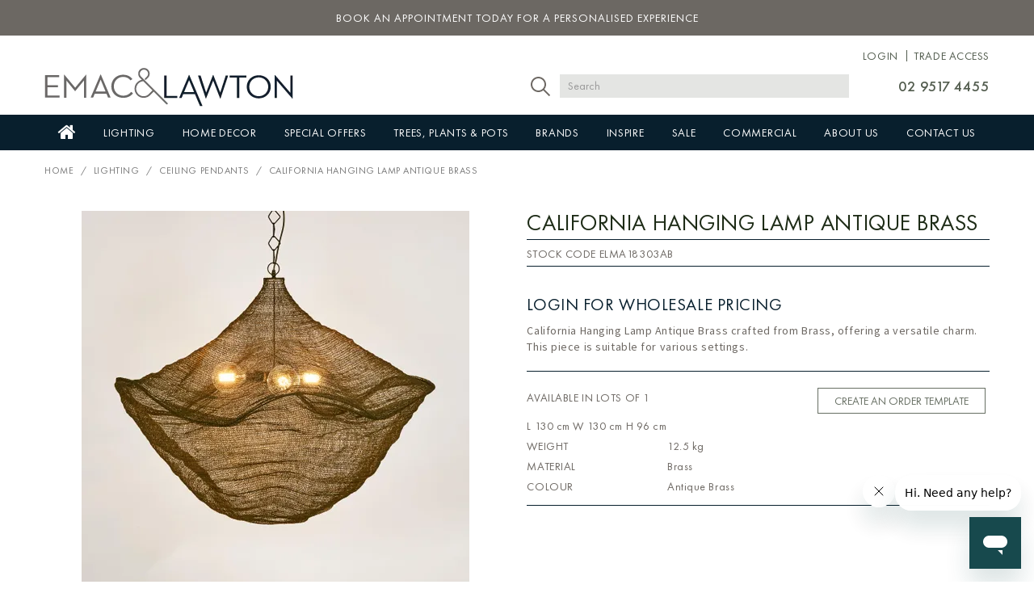

--- FILE ---
content_type: text/html; charset=UTF-8
request_url: https://www.emac-lawton.com.au/product/8524-california-hanging-lamp-antique-brass
body_size: 8819
content:
<!DOCTYPE html>
<html lang="en">
    <head>
        <title>California Hanging Lamp Antique Brass </title>

        <meta name="description" content="California Hanging Lamp Antique Brass"/>
        <meta name="keywords" content=""/>
        <meta name="robots" content=""/>
        <meta name="framework" content="WebNinja" />

        <base href="https://www.emac-lawton.com.au/"/>

                <style>
            .nivo-box,.nivo-caption,.nivoSlider{overflow:hidden}.nivoSlider{position:relative;width:100%;height:auto}.nivoSlider img{position:absolute;top:0;left:0;max-width:none}.nivo-main-image{display:block!important;position:relative!important;width:100%!important}.nivoSlider a.nivo-imageLink{position:absolute;top:0;left:0;width:100%;height:100%;border:0;padding:0;margin:0;z-index:6;display:none;background:#fff;filter:alpha(opacity=0);opacity:0}.nivo-box,.nivo-slice{z-index:5;position:absolute}.nivo-box,.nivo-box img,.nivo-slice{display:block}.nivo-slice{height:100%;top:0}.nivo-caption{position:absolute;left:0;bottom:0;background:#000;color:#fff;width:100%;z-index:8;padding:5px 10px;opacity:.8;display:none;-moz-opacity:.8;filter:alpha(opacity=8);-webkit-box-sizing:border-box;-moz-box-sizing:border-box;box-sizing:border-box}.nivo-caption p{padding:5px;margin:0}.nivo-caption a{display:inline!important}.nivo-html-caption{display:none}.nivo-directionNav a{position:absolute;top:45%;z-index:9;cursor:pointer}.nivo-prevNav{left:0}.nivo-nextNav{right:0}.nivo-controlNav{text-align:center;padding:15px 0}.nivo-controlNav a{cursor:pointer}.nivo-controlNav a.active{font-weight:700}
        </style>

        <link href="https://d39o10hdlsc638.cloudfront.net/bundles/shop/css/bootstrap.min.css?v=1.01" rel="stylesheet" type="text/css"/>
        <link href="https://d39o10hdlsc638.cloudfront.net/bundles/shop/css/layout.css?v=1.05" rel="stylesheet" type="text/css"/>
        <link href="https://d39o10hdlsc638.cloudfront.net/bundles/shop/css/layout-print.css?v=1.01" rel="stylesheet" type="text/css" media="print"/>

        
        <link href="https://d347awuzx0kdse.cloudfront.net/emaclawtonadv/css/combined.css?v=1713312696" rel="stylesheet" type="text/css"/><link href="https://d347awuzx0kdse.cloudfront.net/emaclawtonadv/css/main.css?v=1760078519" rel="stylesheet" type="text/css"/>
                                                <link rel="canonical" href="https://www.emac-lawton.com.au/product/8524-california-hanging-lamp-antique-brass" />
            
        <script type="text/javascript" src="https://d39o10hdlsc638.cloudfront.net/bundles/shop/js/jquery-1.10.1.min.js?v=1.01"></script>

        
<script async src="https://www.googletagmanager.com/gtag/js?id=UA-15411888-2"></script>
<script>
    window.dataLayer = window.dataLayer || [];
    function gtag() { dataLayer.push(arguments); }

        gtag('set', 'linker', { 'domains': ["emac-lawton.com.au"] });
    
    gtag('js', new Date());
</script>
<script>
            gtag('config', 'UA-15411888-2');
            gtag('config', 'UA-47602892-1');
    
    </script><script type="text/javascript">
    var renderGoogleInvisibleRecaptcha = function () {

        for (var i = 0; i < document.forms.length; ++i) {
            var form = document.forms[i];
            var holder = form.querySelector('.recaptcha-holder');

            if (null === holder) {
                continue;
            }

            (function (frm) {

                var holderId = grecaptcha.render(holder, {
                    'sitekey': '6LeetV0UAAAAANW85ZgkAamglE_uefRskdyw6Glt',
                    'size': 'invisible',
                    'badge': 'bottomright', // possible values: bottomright, bottomleft, inline
                    'callback': function (recaptchaToken) {
                        HTMLFormElement.prototype.submit.call(frm);
                    }
                });

                frm.onsubmit = function (evt) {
                    evt.preventDefault();
                    grecaptcha.execute(holderId);
                };

            })(form);
        }

        $('.recaptcha-holder').closest('div.control-group').css({'height': 0, 'overflow': 'hidden'});
    };
</script>

<script src="https://www.google.com/recaptcha/api.js?onload=renderGoogleInvisibleRecaptcha&render=explicit" async defer></script>
<script type="application/ld+json">
{"@context":"http:\/\/schema.org\/","@type":"Product","sku":"ELMA18303AB","name":"California Hanging Lamp Antique Brass","image":["https:\/\/d1mv2b9v99cq0i.cloudfront.net\/[base64]"],"description":"California Hanging Lamp Antique Brass crafted from Brass, offering a versatile charm. This piece is suitable for various settings."}</script><!-- Google Tag Manager -->
<script>(function(w,d,s,l,i){w[l]=w[l]||[];w[l].push({'gtm.start':
new Date().getTime(),event:'gtm.js'});var f=d.getElementsByTagName(s)[0],
j=d.createElement(s),dl=l!='dataLayer'?'&l='+l:'';j.async=true;j.src=
'//www.googletagmanager.com/gtm.js?id='+i+dl;f.parentNode.insertBefore(j,f);
})(window,document,'script','dataLayer','GTM-M8P5KL');</script>
<!-- End Google Tag Manager --><script>
        gtag('config', 'UA-47602892-1');
    </script><script type="application/ld+json">
  {"@context":"http:\/\/schema.org","@type":"BreadcrumbList","itemListElement":[{"@type":"ListItem","position":1,"item":"https:\/\/www.emac-lawton.com.au\/","name":"Home"},{"@type":"ListItem","position":2,"item":"https:\/\/www.emac-lawton.com.au\/category\/6984-lighting","name":"Lighting"},{"@type":"ListItem","position":3,"item":"https:\/\/www.emac-lawton.com.au\/category\/6985-ceiling-pendants","name":"Ceiling Pendants"},{"@type":"ListItem","position":4,"item":"https:\/\/www.emac-lawton.com.au\/product\/8524-california-hanging-lamp-antique-brass","name":"California Hanging Lamp Antique Brass"}]}
</script>    <meta name="viewport" content="width=device-width, initial-scale=1">
    </head>

    <body class="shop_product_view product_view product-8524  not-in-cart  customer-type-w non-logged-in show-prices">
                <!-- Google Tag Manager (noscript) -->
<noscript>
    <iframe src="//www.googletagmanager.com/ns.html?id=GTM-M8P5KL" height="0" width="0" style="display:none;visibility:hidden"></iframe>
</noscript>
<!-- End Google Tag Manager (noscript) -->                <div id="everything-outer">
                                <div id="above-header-outer">
        <div id="above-header-inner">
                            
            <div class="row-fluid layoutmanager-layout layout_template_layout_aboveheader">
            


                            <div class=" layoutmanager-layout-component layout_component_73" id="header-announce">
                <div id="block_35"><p><a href="https://calendly.com/florabelleliving">book an appointment today for a personalised experience</a></p></div>                        </div>
                        <!-- Start of  Zendesk Widget script --><script id="ze-snippet" src="https://static.zdassets.com/ekr/snippet.js?key=81578eee-38e1-48c5-8598-bdfa45598d8c"></script><!-- End of  Zendesk Widget script -->
    <script>
    zE(function() {
        $zopim(function() {
            $zopim.livechat.badge.setColor('#5e86c4'); //Set the color of the chat badge.
            $zopim.livechat.window.setColor('#5e86c4');//Set the color of the widget.
            $zopim.livechat.badge.hide();
        });
    });
</script>                </div>
                        </div>
    </div>
                <div id="header-outer">
                    <header>
                        <div id="header">
                            <div id="header-inner">
                                                                                        
            <div class="row-fluid layoutmanager-layout layout_template_layout_header">
            
            <div class="  layoutmanager-layout-group layout_group_31" id="mobile-header-button">
    

            <div id="mobile-button"><a href="#navbar" data-toggle="collapse"><em class="fa fa-bars"><!--menu--></em></a></div>                </div>
            
            <div class=" span4 layoutmanager-layout-group layout_group_32" id="header-primary">
    

            <div id="block_10"><p><a href="/"><img src="https://d1mv2b9v99cq0i.cloudfront.net/eyJidWNrZXQiOiJ3ZWItbmluamEtaW1hZ2VzIiwia2V5IjoiZW1hY2xhd3RvbmFkdlwvY29udGVudC1pbWFnZVwvbG9nby5wbmciLCJlZGl0cyI6eyJyZXNpemUiOnsid2lkdGgiOjMwOCwiaGVpZ2h0Ijo0OCwiZml0IjoiaW5zaWRlIn19LCJ2ZXJzaW9uIjoiIn0=" alt="logo.png" width="308" height="48" /></a></p></div>                </div>
            
            <div class=" span8 layoutmanager-layout-group layout_group_33" id="header-aside">
    

            <ul id="menu_4" class="content-menu sf-menu nav navbar-nav">
                <li class="level_0 li_47  ">
    <a class="a_47 " href="login"  >Login</a>
        </li>
            <li class="level_0 li_72  ">
    <a class="a_72 " href="/register"  >Trade Access</a>
        </li>
    </ul>

<script type="text/javascript">$(function(){$('#menu_4').superfish({"cssArrows":false});});</script>                
    <div class="search-outer">
        <h3>Search</h3>
        <form class="search" method="post" action="https://www.emac-lawton.com.au/search">
    <div class="control-group">
        <div class="controls">
            <input type="hidden" name="_csrf_token" value="N3K2Z64sz1zy1TZMsE7goRL3ep6xHCLFqjvEyIrUgeM" />            <input class="keywords" name="keywords" type="search" placeholder="Search" value=""/>
        </div>
    </div>

    <div class="control-group">
        <div class="controls">
            <div class="button-outer submit"><input class="btn btn-primary" type="submit" value=">"/></div>
        </div>
    </div>
</form>    </div>
                                <div class=" layoutmanager-layout-component layout_component_86" id="header-phone">
                <div id="block_12"><p><a href="tel:0295174455">02 9517 4455</a></p></div>                        </div>
                        </div>
            
            <div class="  layoutmanager-layout-group layout_group_34" id="mobile-header">
    

            <ul id="mobile-menu">
    <li class="account"><a href="/account">Account</a></li>
    <li class="fav"><a href="/account/favourites">Favourites</a></li>
    <li class="search"><a href="/search">Search</a></li>
    <li class="cart"><a href="/cart">Cart</a></li>
</ul>                </div>
                </div>
                                                                            </div>
                        </div>
                    </header>
                </div>
                            
                                            <div id="nav-outer">
                    <nav>
                        <div id="nav">
                            <div id="nav-inner">
                                                                                    <nav class="navbar navbar-default">
            <a class="btn menu-toggle" data-toggle="collapse" href="#navbar" aria-expanded="false" aria-controls="navbar">Menu</a>
            <div id="navbar" class="navbar-collapse collapse">
                                    <ul id="menu_1" class="content-menu sf-menu nav navbar-nav">
                <li class="level_0 li_69  ">
    <a class="a_69 " href=""  >Home</a>
        </li>
                <li class="category level_0 active sf-stacked-item">
        <a href="https://www.emac-lawton.com.au/category/6984-lighting">Lighting</a>
                                <ul class="categories level_1 sf-stacked">
                                                        <li class="category level_1 " >
                    <a href="https://www.emac-lawton.com.au/category/7062-rechargeable-table-lamp">Rechargeable Table Lamp</a>
                                    </li>

                                                            <li class="category level_1 " >
                    <a href="https://www.emac-lawton.com.au/category/6993-outdoor-lighting">Outdoor Lighting</a>
                                    </li>

                                                            <li class="category level_1 " >
                    <a href="https://www.emac-lawton.com.au/category/6990-wall-lights">Wall Lights</a>
                                    </li>

                                                            <li class="category level_1 active" >
                    <a href="https://www.emac-lawton.com.au/category/6985-ceiling-pendants">Ceiling Pendants</a>
                                    </li>

                                                            <li class="category level_1 " >
                    <a href="https://www.emac-lawton.com.au/category/6986-chandeliers">Chandeliers</a>
                                    </li>

                                                            <li class="category level_1 " >
                    <a href="https://www.emac-lawton.com.au/category/6987-floor-lamps">Floor Lamps</a>
                                    </li>

                                                            <li class="category level_1 " >
                    <a href="https://www.emac-lawton.com.au/category/6988-table-lamps">Table Lamps</a>
                                    </li>

                                                            <li class="category level_1 " >
                    <a href="https://www.emac-lawton.com.au/category/6991-desk-lamps">Desk Lamps</a>
                                    </li>

                                                            <li class="category level_1 " >
                    <a href="https://www.emac-lawton.com.au/category/6989-lamp-shades">Lamp Shades</a>
                                    </li>

                                                            <li class="category level_1 " >
                    <a href="https://www.emac-lawton.com.au/category/6992-light-bulbs">Light Bulbs</a>
                                    </li>

                            
                    </ul>
                </li>
    <li class="category level_0  sf-stacked-item">
        <a href="https://www.emac-lawton.com.au/category/7007-home-decor">Home Decor</a>
                                <ul class="categories level_1 sf-stacked">
                                                        <li class="category level_1 " >
                    <a href="https://www.emac-lawton.com.au/category/7014-candles-candleholders">Candles &amp; Candleholders</a>
                                                        <ul class="categories level_2 sf-exclude">
                                                        <li class="category level_2 " >
                    <a href="https://www.emac-lawton.com.au/category/7025-candle-holders-candelabras">Candle Holders &amp; Candelabras</a>
                                    </li>

                            
                    </ul>
                                        </li>

                                                            <li class="category level_1 " >
                    <a href="https://www.emac-lawton.com.au/category/7023-mirrors">Mirrors</a>
                                                        <ul class="categories level_2 sf-exclude">
                                                        <li class="category level_2 " >
                    <a href="https://www.emac-lawton.com.au/category/7036-indoor-mirrors">Indoor Mirrors</a>
                                    </li>

                            
                    </ul>
                                        </li>

                                                            <li class="category level_1 " >
                    <a href="https://www.emac-lawton.com.au/category/7024-kitchenware">Kitchenware</a>
                                                        <ul class="categories level_2 sf-exclude">
                                                        <li class="category level_2 " >
                    <a href="https://www.emac-lawton.com.au/category/7011-barware">Barware</a>
                                    </li>

                            
                    </ul>
                                        </li>

                                                            <li class="category level_1 " >
                    <a href="https://www.emac-lawton.com.au/category/7054-wall-paper-art-hangings">Wall Paper, Art &amp; Hangings</a>
                                                        <ul class="categories level_2 sf-exclude">
                                                        <li class="category level_2 " >
                    <a href="https://www.emac-lawton.com.au/category/7057-wall-accessories">Wall Accessories</a>
                                    </li>

                            
                    </ul>
                                        </li>

                            
                    </ul>
                </li>
    <li class="category level_0  sf-stacked-item">
        <a href="https://www.emac-lawton.com.au/category/7019-special-offers">Special Offers</a>
            </li>
    <li class="category level_0  sf-stacked-item">
        <a href="https://www.emac-lawton.com.au/category/7058-trees-plants-pots">Trees, Plants &amp; Pots</a>
                                <ul class="categories level_1 sf-stacked">
                                                        <li class="category level_1 " >
                    <a href="https://www.emac-lawton.com.au/category/7059-pots-planters">Pots &amp; Planters</a>
                                                        <ul class="categories level_2 sf-exclude">
                                                        <li class="category level_2 " >
                    <a href="https://www.emac-lawton.com.au/category/7060-large-pots-planters">Large Pots &amp; Planters</a>
                                    </li>

                            
                    </ul>
                                        </li>

                            
                    </ul>
                </li>
            <li class="level_0 li_74  dropdown">
    <a class="a_74 dropdown-toggle" href="javascript:;"  data-toggle="dropdown">Brands</a>
            <ul class="level_1 dropdown-menu">
                        <li class="level_1 li_75  ">
    <a class="a_75 " href="https://www.florabelle.com.au/"  >Florabelle - Florals, Plants & Homewares</a>
        </li>
            <li class="level_1 li_76  ">
    <a class="a_76 " href="https://www.emac-lawton.com.au"  >Emac & Lawtown - Lighting</a>
        </li>
            <li class="level_1 li_77  ">
    <a class="a_77 " href="https://www.florabelle.com.au/category/16726-trees-plants"  >Tree Creation - Trees & Plants</a>
        </li>
            <li class="level_1 li_78  ">
    <a class="a_78 " href="https://www.florabelle.com.au/category/21083-raine-humble"  >Raine & Humble - Home Textiles</a>
        </li>
            <li class="level_1 li_79  ">
    <a class="a_79 " href="https://www.florabelle.com.au/category/21085-zaffero"  >Zaffero - Architectural Lighting</a>
        </li>
            <li class="level_1 li_81  ">
    <a class="a_81 " href="https://www.florabelle.com.au/category/17590-christmas"  >Vixen & Velvet - Christmas</a>
        </li>
            <li class="level_1 li_97  ">
    <a class="a_97 " href="https://www.emac-lawton.com.au/category/6806-mrd-home" target="_blank" >MRD - Lighting & Homewares</a>
        </li>
            <li class="level_1 li_98  ">
    <a class="a_98 " href="https://www.florabelle.com.au/category/21166-oneworld-collection" target="_blank" >Oneworld Collection - Home of the Hamptons</a>
        </li>
            <li class="level_1 li_99  ">
    <a class="a_99 " href="https://www.florabelle.com.au/category/21165-cara-saven-wallpaper"  >Cara Saven - Wall Design</a>
        </li>
            </ul>
        </li>
            <li class="level_0 li_73  ">
    <a class="a_73 " href="/gallery/2/inspire-gallery"  >Inspire</a>
        </li>
            <li class="level_0 li_64  ">
    <a class="a_64 " href="product/special"  >Sale</a>
        </li>
            <li class="level_0 li_95  ">
    <a class="a_95 " href="page/22/commercial"  >Commercial</a>
        </li>
            <li class="level_0 li_68  ">
    <a class="a_68 " href="page/1/about-us"  >About Us</a>
        </li>
            <li class="level_0 li_71  dropdown">
    <a class="a_71 dropdown-toggle" href="contact"  data-toggle="dropdown">Contact Us</a>
            <ul class="level_1 dropdown-menu">
                        <li class="level_1 li_83  ">
    <a class="a_83 " href="page/15/email-us"  >Email Us</a>
        </li>
            <li class="level_1 li_84  ">
    <a class="a_84 " href="page/16/showrooms"  >Showrooms</a>
        </li>
            <li class="level_1 li_86  ">
    <a class="a_86 " href="page/17/sales-representatives"  >Sales Representatives</a>
        </li>
            <li class="level_1 li_85  ">
    <a class="a_85 " href="page/18/tradeshows"  >Trade Shows</a>
        </li>
            <li class="level_1 li_87  ">
    <a class="a_87 " href="page/19/stockists"  >Stockists</a>
        </li>
            </ul>
        </li>
    </ul>

<script type="text/javascript">$(function(){$('#menu_1').superfish({"cssArrows":false,"disableHI":true});});</script>                            </div>
        </nav>
                                                                            <div class="clear"></div>
                            </div>
                        </div>
                    </nav>
                </div>
                            
                                                            <div id="content-outer">
                    <div id="content">
                        <div id="content-inner">
                                                                                        
                                                                                                    <ul class="breadcrumb">
    
                    <li class="breadcrumb-item"><a href="https://www.emac-lawton.com.au/">Home</a> <span class="divider">/</span></li>
        
    
                    <li class="breadcrumb-item"><a href="https://www.emac-lawton.com.au/category/6984-lighting">Lighting</a> <span class="divider">/</span></li>
        
    
                    <li class="breadcrumb-item"><a href="https://www.emac-lawton.com.au/category/6985-ceiling-pendants">Ceiling Pendants</a> <span class="divider">/</span></li>
        
    
                    <li class="breadcrumb-item active">California Hanging Lamp Antique Brass</li>
        
    </ul>                                
                                                                <div id="body">

                                





                                            
            <div class="row-fluid layoutmanager-layout layout_shop_product_view">
            
            <div class=" span6 layoutmanager-layout-group layout_group_18" id="single-product-photo">
    

                            <div class=" layoutmanager-layout-component layout_component_31">
                <div class="flag"></div>                        </div>
                                        <div class=" layoutmanager-layout-component layout_component_32" id="product-photos-wrapper">
                
                <script type="text/javascript" src="https://d39o10hdlsc638.cloudfront.net/bundles/content/js/fancybox-3.1.28/jquery.fancybox.min.js"></script>
        <link rel="stylesheet" href="https://d39o10hdlsc638.cloudfront.net/bundles/content/js/fancybox-3.1.28/jquery.fancybox.min.css" type="text/css" media="screen"/>
        <script type="text/javascript">
            $(function () {
                $('#photo-container-6972ab6af2528').fancybox({
                    selector: '[data-fancybox="images-8524"]',
                    loop: true
                });
            });
        </script>
        <div class="photos" id="photo-container-6972ab6af2528">
            <div class="photo"><a href="https://d1mv2b9v99cq0i.cloudfront.net/[base64]" data-fancybox="images-8524" data-type="image"><img src="https://d1mv2b9v99cq0i.cloudfront.net/[base64]" data-zoom-image="https://d1mv2b9v99cq0i.cloudfront.net/[base64]" alt="California Hanging Lamp Antique Brass"/></a></div>
            <div class="button-outer enlarge"><a class="btn" href="https://d1mv2b9v99cq0i.cloudfront.net/[base64]" xlarge="https://d1mv2b9v99cq0i.cloudfront.net/[base64]" data-zoom-image="https://d1mv2b9v99cq0i.cloudfront.net/[base64]">Click to Enlarge</a></div>
                    </div>
                            </div>
                        </div>
            
            <div class=" span6 layoutmanager-layout-group layout_group_19" id="single-product-details">
    

                <h1>California Hanging Lamp Antique Brass</h1>
                            <div class="model">
            <div class="model-label">Stock Code</div>
            <div class="value">ELMA18303AB</div>
        </div>
                    

                                        <div class="price">LOGIN FOR WHOLESALE PRICING</div>
                                                                            
                        <div class="description">
    	<h2>Description</h2>
                    <p>California Hanging Lamp Antique Brass crafted from Brass, offering a versatile charm. This piece is suitable for various settings.</p>
            </div>
                <div id="single-product-tools">
                            <div class="primary">                    <div class="details">
        <h2>Details</h2>
        <ul class="details">
                            <li class="detail user20">
                    <div class="detail-label">Available in lots of</div>
                    <div class="value">1</div>
                </li>
                            <li class="detail user46">
                    <div class="detail-label">Combine Length Width Height</div>
                    <div class="value">L 130 cm W 130 cm H 96 cm</div>
                </li>
                            <li class="detail user21">
                    <div class="detail-label">Weight</div>
                    <div class="value">12.5 kg</div>
                </li>
                            <li class="detail user41">
                    <div class="detail-label">Material</div>
                    <div class="value">Brass</div>
                </li>
                            <li class="detail user18">
                    <div class="detail-label">Colour</div>
                    <div class="value">Antique Brass</div>
                </li>
                    </ul>
    </div>
                </div>
                            <div class="aside">                

    
<div class="button-outer order-templates">
            <form class="order-template" action="https://www.emac-lawton.com.au/ordertemplate/create/8524" method="post">
            <input type="hidden" class="order-template-quantity" name="quantity" value="1"/>
                            <input type="submit" class="btn" value="Create an Order Template"/>
                    </form>
    </div>                            </div></div>                <br>                            </div>
            
            <div class=" span12 layoutmanager-layout-group layout_group_20">
    

            
    <div class="related-products">
        <h3>You may also be interested in...</h3>
                                                        <ul class="products related-products">
                                                    <li class="product not-in-cart product-7277 ">
                                    
        
            <div class=" details layoutmanager-layout-group layout_group_14">
    

            <div class="flag"></div>                <div class="photo">
    <a href="https://www.emac-lawton.com.au/product/7277-esch-ceiling-pendant-small-rust">
        <img class="hover-swap" src="https://d1mv2b9v99cq0i.cloudfront.net/[base64]" data-src="https://d1mv2b9v99cq0i.cloudfront.net/[base64]" alt="Esch Ceiling Pendant Small Rust"
                    />
    </a>
</div>                    <div class="name">
                    <a href="https://www.emac-lawton.com.au/product/7277-esch-ceiling-pendant-small-rust">
                Esch Ceiling Pendant Small Rust        </a>    </div>
                                        <div class="model">ZAF11229</div>
                            

                                        <div class="price">LOGIN FOR WHOLESALE PRICING</div>
                                                    <div class="clear clearfix"></div>                </div>
            
            <div class=" product-actions layoutmanager-layout-group layout_group_15">
    

            
    <div class="button-outer view"><a href="https://www.emac-lawton.com.au/product/7277-esch-ceiling-pendant-small-rust">More</a></div>
                            </div>
                                </li>
                                                    <li class="product not-in-cart product-7365 ">
                                    
        
            <div class=" details layoutmanager-layout-group layout_group_14">
    

            <div class="flag"></div>                <div class="photo">
    <a href="https://www.emac-lawton.com.au/product/7365-portofino-ceiling-pendant-small-shiny-copper">
        <img class="hover-swap" src="https://d1mv2b9v99cq0i.cloudfront.net/[base64]" data-src="https://d1mv2b9v99cq0i.cloudfront.net/[base64]" alt="Portofino Ceiling Pendant Small Shiny Copper"
                    />
    </a>
</div>                    <div class="name">
                    <a href="https://www.emac-lawton.com.au/product/7365-portofino-ceiling-pendant-small-shiny-copper">
                Portofino Ceiling Pendant Small Shiny Copper        </a>    </div>
                                        <div class="model">ELPRTF18COP</div>
                            

                                        <div class="price">LOGIN FOR WHOLESALE PRICING</div>
                                                    <div class="clear clearfix"></div>                </div>
            
            <div class=" product-actions layoutmanager-layout-group layout_group_15">
    

            
    <div class="button-outer view"><a href="https://www.emac-lawton.com.au/product/7365-portofino-ceiling-pendant-small-shiny-copper">More</a></div>
                            </div>
                                </li>
                                                    <li class="product not-in-cart product-8444 ">
                                    
        
            <div class=" details layoutmanager-layout-group layout_group_14">
    

            <div class="flag"></div>                <div class="photo">
    <a href="https://www.emac-lawton.com.au/product/8444-pumpkin-ceiling-pendant-medium-ivory-with-black-cord-drop">
        <img class="hover-swap" src="https://d1mv2b9v99cq0i.cloudfront.net/[base64]" data-src="https://d1mv2b9v99cq0i.cloudfront.net/[base64]" alt="PUMPKIN CEILING PENDANT MEDIUM IVORY with Black Cord Drop"
                            data-hover-src="https://d1mv2b9v99cq0i.cloudfront.net/[base64]"
                    />
    </a>
</div>                    <div class="name">
                    <a href="https://www.emac-lawton.com.au/product/8444-pumpkin-ceiling-pendant-medium-ivory-with-black-cord-drop">
                PUMPKIN CEILING PENDANT MEDIUM IVORY with Black Cord Drop        </a>    </div>
                                        <div class="model">KITELOMB689B</div>
                            

                                        <div class="price">LOGIN FOR WHOLESALE PRICING</div>
                                                    <div class="clear clearfix"></div>                </div>
            
            <div class=" product-actions layoutmanager-layout-group layout_group_15">
    

            
    <div class="button-outer view"><a href="https://www.emac-lawton.com.au/product/8444-pumpkin-ceiling-pendant-medium-ivory-with-black-cord-drop">More</a></div>
                            </div>
                                </li>
                                                    <li class="product not-in-cart product-8525 ">
                                    
        
            <div class=" details layoutmanager-layout-group layout_group_14">
    

            <div class="flag"></div>                <div class="photo">
    <a href="https://www.emac-lawton.com.au/product/8525-california-hanging-lamp-black">
        <img class="hover-swap" src="https://d1mv2b9v99cq0i.cloudfront.net/[base64]" data-src="https://d1mv2b9v99cq0i.cloudfront.net/[base64]" alt="California Hanging Lamp Black"
                            data-hover-src="https://d1mv2b9v99cq0i.cloudfront.net/[base64]"
                    />
    </a>
</div>                    <div class="name">
                    <a href="https://www.emac-lawton.com.au/product/8525-california-hanging-lamp-black">
                California Hanging Lamp Black        </a>    </div>
                                        <div class="model">ELMA18303BLK</div>
                            

                                        <div class="price">LOGIN FOR WHOLESALE PRICING</div>
                                                    <div class="clear clearfix"></div>                </div>
            
            <div class=" product-actions layoutmanager-layout-group layout_group_15">
    

            
    <div class="button-outer view"><a href="https://www.emac-lawton.com.au/product/8525-california-hanging-lamp-black">More</a></div>
                            </div>
                                </li>
                                                <div class="clear"></div>
                    </ul>
                                        </div>
                </div>
                </div>
            
                                    </div>
                                                                                    <div class="clear"></div>
                        </div>
                    </div>
                </div>
                            
                            
            <div class=" layoutmanager-layout layout_template_layout_abovefooter" id="above-footer">
            
            <div class="  layoutmanager-layout-group layout_group_27" id="footer-showrooms">
    

            <h2>Our Showrooms</h2>                <div id="block_25"><h4>Sydney</h4>
<p>Unit 2/122 Euston Road Alexandria NSW 2015<br />Open Monday to Friday<br />8.30am to 5.30pm<strong><br /></strong><a href="tel:0295174455"><strong>02 9517 4455</strong></a></p>
<p>&nbsp;</p></div>                <div id="block_27"><h4>Melbourne</h4>
<p>2/39 Shearson Crescent Mentone VIC 3194<br />Open Monday to Friday<br />8.30am to 5.30pm<br /><a href="tel:0385246159"><strong>03 8524 6159</strong></a></p>
<p>&nbsp;</p></div>                </div>
                </div>
                
                                            <div id="footer-outer">
                    <footer>
                        <div id="footer">
                            <div id="footer-inner">
                                                                                        
        
            <div class="  layoutmanager-layout-group layout_group_29" id="footer-top">
    

                            <div class="footer-column layoutmanager-layout-component layout_component_75">
                    <h3>Our Company</h3>
<ul id="menu_3" class="content-menu sf-menu nav navbar-nav">
                <li class="level_0 li_37  ">
    <a class="a_37 " href="page/1/about-us"  >About Us</a>
        </li>
            <li class="level_0 li_38  ">
    <a class="a_38 " href="page/12/our-products" target="_blank" >Our Products</a>
        </li>
            <li class="level_0 li_88  ">
    <a class="a_88 " href="/product/special"  >On Sale</a>
        </li>
            <li class="level_0 li_89  ">
    <a class="a_89 " href="/page/20/social-responsibility"  >Social Responsibility</a>
        </li>
            <li class="level_0 li_90  ">
    <a class="a_90 " href="/page/18/tradeshows"  >Tradeshows</a>
        </li>
            <li class="level_0 li_91  ">
    <a class="a_91 " href="/page/21/outlet-store"  >Outlet Store</a>
        </li>
    </ul>

<script type="text/javascript">$(function(){$('#menu_3').superfish({"cssArrows":false});});</script>                        </div>
                                        <div class="footer-column layoutmanager-layout-component layout_component_76">
                    <h3>Customer Service</h3>
<ul id="menu_2" class="content-menu sf-menu nav navbar-nav">
                <li class="level_0 li_23  ">
    <a class="a_23 " href="page/2/terms-and-conditions"  >Terms & Conditions</a>
        </li>
            <li class="level_0 li_22  ">
    <a class="a_22 " href="page/4/returns-and-exchanges"  >Returns & Exchanges</a>
        </li>
            <li class="level_0 li_24  ">
    <a class="a_24 " href="page/3/privacy-policy"  >Privacy Policy</a>
        </li>
            <li class="level_0 li_35  ">
    <a class="a_35 " href="login"  >Account Login</a>
        </li>
            <li class="level_0 li_92  ">
    <a class="a_92 " href="https://d347awuzx0kdse.cloudfront.net/emaclawtonadv/content-file/Florabelle%20Credit%20Application%20Form.pdf?v=580890c4689dd8ca1f14a97a523572118a71d1" target="_blank" >Credit Application</a>
        </li>
            <li class="level_0 li_93  ">
    <a class="a_93 " href="/page/17/sales-representatives"  >Sales Representatives</a>
        </li>
    </ul>

<script type="text/javascript">$(function(){$('#menu_2').superfish({"cssArrows":false});});</script>                        </div>
                                        <div class="footer-column layoutmanager-layout-component layout_component_77">
                    <h3>Our Brands</h3>
<ul id="menu_7" class="content-menu sf-menu nav navbar-nav">
                <li class="level_0 li_57  ">
    <a class="a_57 " href="https://www.emac-lawton.com.au" target="_blank" >Emac & Lawton - Lighting</a>
        </li>
            <li class="level_0 li_63  ">
    <a class="a_63 " href="https://www.florabelle.com.au/" target="_blank" >Florabelle - Florals, Plants & Homewares</a>
        </li>
            <li class="level_0 li_62  ">
    <a class="a_62 " href="www.florabelle.com.au/category/17859-zaffero" target="_blank" >Zaffero - Architectural Lighting</a>
        </li>
            <li class="level_0 li_96  ">
    <a class="a_96 " href="https://www.emac-lawton.com.au/category/6806-mrd-home"  >MRD - Lighting, Homewares & Furniture</a>
        </li>
            <li class="level_0 li_56  ">
    <a class="a_56 " href="https://www.florabelle.com.au/category/20343-oneworld-collection" target="_blank" >Oneworld Collection - Home of the Hamptons</a>
        </li>
            <li class="level_0 li_58  ">
    <a class="a_58 " href="https://www.florabelle.com.au/category/16726-trees-plants" target="_blank" >Tree Creation - Trees & Plants</a>
        </li>
            <li class="level_0 li_94  ">
    <a class="a_94 " href="https://www.florabelle.com.au/category/18311-cara-saven-wall" target="_blank" >CARA SAVEN - Wall Designs</a>
        </li>
            <li class="level_0 li_82  ">
    <a class="a_82 " href="https://www.florabelle.com.au/category/17590-christmas"  >Vixen & Velvet - Christmas</a>
        </li>
            <li class="level_0 li_61  ">
    <a class="a_61 " href="https://www.florabelle.com.au/category/17861-raine-humble" target="_blank" >Raine & Humble - Home Textiles</a>
        </li>
    </ul>

<script type="text/javascript">$(function(){$('#menu_7').superfish({"cssArrows":false});});</script>                        </div>
                                        <div class="footer-column layoutmanager-layout-component layout_component_78">
                <div id="block_28"><h3>Stay Connected</h3>
<ul class="social-list">
<li><a href="https://www.instagram.com/emaclawtonlighting" target="_blank" rel="noopener"><em class="fa fa-instagram fa-3x"><!--icon--></em></a></li>
<li><a href="https://www.facebook.com/emaclawtonlighting" target="_blank" rel="noopener"><em class="fa fa-facebook-square fa-3x"><!--icon--></em></a></li>
</ul>
<p><a href="https://www.instagram.com/emaclawtonlighting/?hl=en">@emaclawtonlighting</a><br /><a href="https://www.instagram.com/florabelle.living/?hl=en">@florabelle.living</a><br /> <a href="https://www.instagram.com/raineandhumble/?hl=en">@raineandhumble</a><br /> <a href="https://www.instagram.com/zafferolighting/?hl=en">@zafferolighting</a><br /> <a href="https://www.instagram.com/vixenandvelvet/?hl=en">@vixenandvelvet</a></p></div>                        </div>
                                        <div class="footer-column layoutmanager-layout-component layout_component_79" id="footer-subscribe">
                
<h3>Newsletter Sign Up</h3>
<div class="comments"></div>

    <form class="form form-vertical subscribe" method="post" action="https://www.emac-lawton.com.au/mailchimp/subscribe">
                                                            <input type="hidden" value="6b9175215e" name="list_id">
        
        <input type="hidden" name="_csrf_token" value="N3K2Z64sz1zy1TZMsE7goRL3ep6xHCLFqjvEyIrUgeM" />
        <div class="control-group">
            <label class="control-label" for="name">Name</label>
            <div class="controls">
                <input type="text" name="name" id="name" placeholder="Name" />
            </div>
        </div>

        <div class="control-group">
            <label class="control-label" for="email">Email</label>
            <div class="controls">
                <input type="email" name="email" id="email" placeholder="Email" />
            </div>
        </div>

        <div class="control-group">
            <div class="controls">
                <div class="button-outer submit"><input class="btn btn-primary button" type="submit" value="Send"/></div>
            </div>
        </div>
    </form>
                        </div>
                        </div>
            
            <div class="  layoutmanager-layout-group layout_group_30" id="footer-bottom">
    

                            <div class=" layoutmanager-layout-component layout_component_80" id="footer-bottom-left">
                <div id="block_8"><p><br />&copy;&nbsp;Copyright 2026&nbsp;<strong>Emac And Lawton </strong>(ABN 17 103 937 864). All Rights Reserved. <a href="http://www.webninja.au">B2B Ecommerce</a>&nbsp;by Web Ninja.</p></div>                        </div>
                        <a href="javascript:" id="return-to-top"><i class="fa fa-chevron-up"></i></a>                </div>
                                                                            </div>
                        </div>
                    </footer>
                </div>
                                    </div>
        <div id="products-added-modal" class="modal hide fade"></div><div id="notify-me-modal" class="modal hide fade" tabindex="-1" role="dialog"></div>
<div id="notify-me-success-modal" class="modal hide fade" tabindex="-1" role="dialog"></div>
        <script type="text/javascript" src="https://d39o10hdlsc638.cloudfront.net/bundles/shop/js/bootstrap.min.js?v=1.01"></script>

        <script type="text/javascript" src="template/js/custom/main.js?version=1631513454" ></script>
        <script type="text/javascript" nonce="">
            var myLazyLoad = new LazyLoad({
                elements_selector: ".lazy-load"
            });
        </script>

                                    <script type="text/javascript" src="https://d39o10hdlsc638.cloudfront.net/bundles/template/skins/responsive001/js/layout.js?v=1.01"></script>
            
                </body>
</html>


--- FILE ---
content_type: text/css
request_url: https://d347awuzx0kdse.cloudfront.net/emaclawtonadv/css/main.css?v=1760078519
body_size: 23143
content:
@import"https://cdn.jsdelivr.net/npm/bootstrap-select@1.13.14/dist/css/bootstrap-select.min.css";@import"https://cdnjs.cloudflare.com/ajax/libs/tiny-slider/2.9.2/tiny-slider.css";@import"https://fonts.googleapis.com/css2?family=Source+Sans+Pro&display=swap";@import"//maxcdn.bootstrapcdn.com/font-awesome/4.7.0/css/font-awesome.min.css";@font-face{font-family:"FuturaPT";src:url("https://d347awuzx0kdse.cloudfront.net/emaclawtonadv/content-file/FuturaPT-Book.woff2") format("woff2"),url("https://d347awuzx0kdse.cloudfront.net/emaclawtonadv/content-file/FuturaPT-Book.woff") format("woff");font-weight:normal;font-style:normal}@font-face{font-family:"FuturaPT";src:url("https://d347awuzx0kdse.cloudfront.net/emaclawtonadv/content-file/FuturaPT-Medium.woff2") format("woff2"),url("https://d347awuzx0kdse.cloudfront.net/emaclawtonadv/content-file/FuturaPT-Medium.woff") format("woff");font-weight:600;font-style:normal}#above-header-inner>div.account a,#above-header-inner>div.cart-outer a,#above-header-inner>div.login a,#body ul.categories li.category div.name,#body ul.product-groups li.product-group div.details>div.price,#body ul.product-groups li.product-group div.details>div.price-outer,#body ul.product-groups li.product-group div.name,#body ul.products li.product div.details>div.price,#body ul.products li.product div.details>div.price-outer,#nav,#nav-left ul.categories,a.btn,body,body.shop_product_view #body>div.price,body.shop_product_view #body>div.price-outer .special,body.shop_productgroup_product #body>div.price,body.shop_productgroup_product #body>div.price-outer .special,body.shop_productgroup_product #bodye>div.price,button,h1,h2,h3,h4,html,input,input.btn,input.button,select,textarea,ul.product-groups#body div.grid li.product-group .view a,ul.product-groups.grid li.product-group .view a,ul.products li.product .cart a,ul.products li.product .view a,button.btn,.btn,a.button,.button,.modal a.btn,#body .btn,#body .button,#body .btn-primary,.button-outer a,#body .button-outer.view a{font-family:"FuturaPT",sans-serif}h1,h2,h3,h4,h5,h6,#nav-inner .navbar .nav>li>a,#footer .accordion-toggle{font-family:"FuturaPT",sans-serif}#above-header-inner .login form .control-group,#above-header-inner .login form .controls,#body ul.products li.product form.cart label,#content #body ul li div.favourite,#content #body ul li form.cart,#content #body ul li form.cart .button-outer,#content #body ul li form.cart input.quantity,#content #body ul li form.cart label,#content #body ul.products li.product .favourite,#content #body ul.products li.product form.cart .submit,#content #body ul.products li.product form.cart input.quantity,#header div.search-outer form.search .control-group,.expected-date>div,body.shop_product_view .model .model-label,body.shop_product_view .model .value,body.shop_product_view .stock>div,body.shop_product_view div.price .value,#everything-outer div.cart-outer div.cart .items,#everything-outer div.cart-outer div.cart .total,#above-header-inner #menu_4,#above-header-inner ul,#content #body ul.tag-values li.tag-value form.form-horizontal .control-group,#content #body ul.tag-values li.tag-value form.form-inline .control-group,#content #body ul.products li.product form.form-horizontal .control-group,#content #body ul.products li.product form.form-inline .control-group,#content #body ul.product-groups li.product-group form.form-horizontal .control-group,#content #body ul.product-groups li.product-group form.form-inline .control-group,#content #body ul.tag-values li.tag-value form.form-horizontal .controls,#content #body ul.tag-values li.tag-value form.form-inline .controls,#content #body ul.products li.product form.form-horizontal .controls,#content #body ul.products li.product form.form-inline .controls,#content #body ul.product-groups li.product-group form.form-horizontal .controls,#content #body ul.product-groups li.product-group form.form-inline .controls,body.shop_productgroup_product #content #body #single-product-details form.cart .control-label,body.shop_productgroup_product #content #body #single-product-details form.cart .controls,#body div.pagination-bottom ul li,#content #body ul.tag-values li.tag-value .price,#content #body ul.products li.product .price,#content #body ul.product-groups li.product-group .price,#content #body ul.tag-values li.tag-value .price-outer,#content #body ul.products li.product .price-outer,#content #body ul.product-groups li.product-group .price-outer,#content #body ul.tag-values li.tag-value .rrp-price,#content #body ul.products li.product .rrp-price,#content #body ul.product-groups li.product-group .rrp-price,#content #body ul.tag-values li.tag-value .rrp-price+.price,#content #body ul.products li.product .rrp-price+.price,#content #body ul.product-groups li.product-group .rrp-price+.price,#body #single-product-details .price .price-label,#body #single-product-details form.cart .quantity-control-group .control-label,#body #single-product-details form.cart .quantity-control-group .controls,#body #single-product-details ul.details li.detail .detail-label,#body #single-product-details ul.details li.detail .value{display:inline-block;margin:0;vertical-align:middle;width:auto;line-height:1}@media(min-width: 992px){body.public_index #home-testimonials{position:relative;width:100vw;left:calc(-50vw + 50%);display:block}}#body #single-product-details div.favourite a.btn::before{content:"";font-family:"fontAwesome"}.modal-header .close{margin-top:2px;font-size:34px !important;opacity:.5;background:rgba(0,0,0,0) !important}#everything-outer .modal-body p{margin:10px 0}.breadcrumb>li{text-shadow:none;color:#666;text-transform:uppercase}.breadcrumb>li.active{color:#666}div.layoutmanager-layout,div.layoutmanager-layout-group,div.layoutmanager-layout-component{display:block}input[type=text],input[type=password],input[type=datetime],input[type=datetime-local],input[type=date],input[type=month],input[type=time],input[type=week],input[type=number],input[type=email],input[type=url],input[type=search],input[type=tel],input[type=color],.uneditable-input,select,textarea{margin-bottom:0}#body{background-color:#fff;padding:20px 0;min-height:0}#body:after{content:"";display:table;clear:both}#content-inner{padding:0;background-color:#fff}#body img{max-width:100%}#body .span12{margin:0}#free-gift-modal table,#products-added-modal table.cart,#products-added-modal table.ordered-products{width:calc(100% - 20px) !important;margin:10px}#free-gift-modal table td .photo img,#products-added-modal table.cart td .photo img,#products-added-modal table.ordered-products td .photo img{max-height:40px}@media only screen and (min-width: 992px){body.cart_view table.cart thead th.product,body.checkout_confirm .cart table thead th.product{width:50%}}body.shop_cart_view #body .print{float:right;margin-top:.75em}.sorter-bottom{display:none}#body .accordion .collapse{overflow:hidden}#body table.favourites td.name div.delete{display:none}#everything-outer .hidden-mobile{display:none}#everything-outer .show-mobile{display:table-cell}#everything-outer .mobile-only{display:block}@media only screen and (min-width: 768px){#everything-outer .mobile-only{display:none}}#everything-outer .desktop-only{display:none}@media only screen and (min-width: 768px){#everything-outer .desktop-only{display:block}}#everything-outer .table-mobile-only{display:table-cell}@media only screen and (min-width: 768px){#everything-outer .table-mobile-only{display:none}}#everything-outer .table-desktop-only{display:none}@media only screen and (min-width: 768px){#everything-outer .table-desktop-only{display:table-cell}}#termsAndConditionsModal .modal-body{overflow-y:scroll;height:300px;padding:20px}body.shop_search_express #body form.express input#express_keywords,body.shop_search_express #body form.express input#express_quantity{margin-bottom:0}body.shop_search_express #body form.express input.btn{padding:13px;margin-bottom:0}body.shop_search_express #body form.express input#express_keywords{width:280px}body.shop_search_express #body form.express input.quantity{width:50px}body div.sorter label{display:none;vertical-align:top}#everything-outer{overflow:hidden}.expected-date .expected-date-label{font-weight:bold}#body table.products,#body table.quick_order_table,#content #body form.cart table.products{border:0;border-radius:4px;-webkit-border-radius:4px;margin-bottom:10px;border-collapse:collapse;font-size:.95em;width:100%}#body table.products td.quantity input.quantity,#body table.quick_order_table td.quantity input.quantity,#content #body form.cart table.products td.quantity input.quantity{text-align:right;-moz-appearance:textfield;width:30px;font-size:12px;height:14px;margin-bottom:0}#body table.products td.quantity,#body table.products th.quantity,#body table.quick_order_table td.quantity,#body table.quick_order_table th.quantity,#content #body form.cart table.products td.quantity,#content #body form.cart table.products th.quantity{text-align:center}#body table.products th,#body table.quick_order_table th,#content #body form.cart table.products th{text-align:left;border:0;border-bottom:1px solid #ddd}#body table.products td,#body table.quick_order_table td,#content #body form.cart table.products td{vertical-align:top;padding:4px;border:0;border-bottom:1px solid #ddd;color:#6d6863}#body table.products tbody>tr:nth-child(2n+1)>td,#body table.quick_order_table tbody>tr:nth-child(2n+1)>td,#content #body form.cart table.products tbody>tr:nth-child(2n+1)>td{background:#f9f9f9}.row-fluid [class*=span]{min-height:0}@media(max-width: 767px){[class*=span],.uneditable-input[class*=span],.row-fluid [class*=span]{display:block;float:none;width:100%;margin-left:0;-webkit-box-sizing:border-box;-moz-box-sizing:border-box;box-sizing:border-box;min-height:0}.row-fluid{width:auto}}@media only screen and (min-width: 768px){#contact-map{float:right;margin-bottom:50px}form.form.form-horizontal.contact{clear:both}#body .hidden-mobile{display:table-cell}#body .show-mobile{display:none}body div.sorter-top{position:absolute;top:25px;right:5px}}#content #body ul li .productreview,#content #body ul li .productreview-average{text-align:center}#body .stock{margin-bottom:5px}#body .stock .stock-label{display:none}#body .stock .in-stock{color:green}#body .stock .in-stock:before{position:relative;font-family:"FontAwesome";font-size:12px;margin-right:5px;content:""}#body .stock .out-of-stock{color:red}#body .stock .out-of-stock:before{position:relative;font-family:"FontAwesome";font-size:12px;margin-right:5px;content:""}.accordion{margin-top:30px}.accordion .accordion-toggle{cursor:pointer;border-top:1px solid #ddd;font-size:1.3em;padding:10px}.accordion .accordion-toggle:after{font-family:"FontAwesome";content:" ";position:absolute;right:10px;color:#555}.accordion .accordion-content{display:none}.accordion .accordion-content.default{display:block}#everything-outer ul.inline-list{margin:0}#everything-outer ul.inline-list li{display:inline-block;list-style:none}@media only screen and (max-width: 991px){ul.addresses .details{float:none}}@media only screen and (max-width: 991px){#products-added-modal .continue{float:none;display:block}}body.formmanager_form_view #body,body.search_start #body,body.backorder_list #body,body.account_edit #body,body.account_password #body,body.account_view #body,body.accountaddress_create #body,body.accountaddress_list #body,body.checkout_shippingaddress #body,body.checkout_success #body,body.favourite_list #body,body.my_account #body,body.ordertemplate_list #body,body.ordertemplate_update #body,body.ordertemplate_update #body,body.page_view #body,body.product_compare #body,body.product_enquire #body,body.productreview_productreview_create #body,body.productreview_productreview_list #body,body.public_contact #body,body.public_login #body,body.public_register #body,body.quickorder_product_list #body,body.quote_quote_view #body,body.search_express #body,body.shop_accountinvoice_list #body,body.shop_accountinvoice_view #body,body.shop_checkout_shippingaddresscreate #body,body.shop_public_forgotpassword #body,body.shop_public_logout #body,body.shop_public_register #body,body.stockist_search #body,body.testimonial_list #body,body.testimonial_testimonial_view #body{width:auto !important;float:none !important}body.formmanager_form_view #nav-left,body.search_start #nav-left,body.backorder_list #nav-left,body.account_edit #nav-left,body.account_password #nav-left,body.account_view #nav-left,body.accountaddress_create #nav-left,body.accountaddress_list #nav-left,body.checkout_shippingaddress #nav-left,body.checkout_success #nav-left,body.favourite_list #nav-left,body.my_account #nav-left,body.ordertemplate_list #nav-left,body.ordertemplate_update #nav-left,body.ordertemplate_update #nav-left,body.page_view #nav-left,body.product_compare #nav-left,body.product_enquire #nav-left,body.productreview_productreview_create #nav-left,body.productreview_productreview_list #nav-left,body.public_contact #nav-left,body.public_login #nav-left,body.public_register #nav-left,body.quickorder_product_list #nav-left,body.quote_quote_view #nav-left,body.search_express #nav-left,body.shop_accountinvoice_list #nav-left,body.shop_accountinvoice_view #nav-left,body.shop_checkout_shippingaddresscreate #nav-left,body.shop_public_forgotpassword #nav-left,body.shop_public_logout #nav-left,body.shop_public_register #nav-left,body.stockist_search #nav-left,body.testimonial_list #nav-left,body.testimonial_testimonial_view #nav-left{display:none !important}#delivery_date{display:inline-block !important}.dispatch>div{display:inline}.nav>li>a:hover,.nav>li>a:focus{background:rgba(0,0,0,0)}body.search_start form.search.form.form-horizontal{display:block;max-width:400px}body.model_model_search #model_results ul{margin:0;padding:0}body.model_model_search #model_results li{list-style:none}.responsive-embed,.flex-video{position:relative;height:0;margin-bottom:1rem;padding-bottom:75%;overflow:hidden}.responsive-embed.widescreen,.flex-video.widescreen{padding-bottom:56.25%}.responsive-embed iframe,.flex-video iframe{position:absolute;top:0;left:0;width:100%;height:100%}body.public_contact #body form.contact{margin-top:30px}body.public_contact #body form.contact .control-group{margin-bottom:0}body.public_contact #body form.contact .controls{margin:0 0 10px;max-width:none}body.public_contact #body form.contact .controls .btn,body.public_contact #body form.contact .controls input[type=submit]{margin:0}body.public_contact #body form.contact .controls input:not(.btn),body.public_contact #body form.contact .controls textarea{-webkit-box-sizing:border-box;-khtml-box-sizing:border-box;-moz-box-sizing:border-box;-ms-box-sizing:border-box;-o-box-sizing:border-box;box-sizing:border-box;padding:8px;width:100%;height:auto}body.public_contact #body form.contact .control-label{float:none;width:auto;text-align:left;display:inline-block;margin-bottom:0}body.public_contact #body form.contact .control-group{margin-bottom:10px}#sales-representative-outer{background-color:rgba(0,0,0,0);border:0;text-shadow:none;color:#6d6863;padding:0;min-height:0}#sales-representative-outer #sales-representative-inner:after{content:"";display:table;clear:both}#sales-representative-outer #sales-representative-inner>div:first-child{margin-right:15px}#sales-representative-outer #sales-representative-inner a{color:#515b4d}@media only screen and (min-width: 992px){#sales-representative-outer #sales-representative-inner{width:auto}}#content-inner:after{content:"";display:table;clear:both}@media only screen and (max-width: 991px){table.responsive-table{width:100%}table.responsive-table td{display:block;width:100%}}#nav a:hover,#nav a:focus{text-decoration:none}.zoomContainer{z-index:2}#st-1{margin-top:30px;text-align:left !important}#st-1 .st-btn{min-width:0 !important}#st-1 .st-btn:not(:hover){background:#999 !important}#st-1 .st-btn>span{min-width:0 !important;display:none !important}.fancybox-navigation .fancybox-arrow:hover{background:rgba(0,0,0,0)}@media only screen and (min-width: 992px){#everything-outer .inline-form{display:-webkit-box;display:-moz-box;display:-ms-flexbox;display:-webkit-flex;display:flex;flex-wrap:wrap;flex-wrap:nowrap;justify-content:center;align-items:center}#everything-outer .inline-form>div{flex:1 1 auto}#everything-outer .inline-form h3{flex:0 1 auto;margin:0}#everything-outer .inline-form>div{flex:0 1 auto}}@media only screen and (min-width: 992px){#everything-outer .inline-form .form{margin:0}}#everything-outer .inline-form .form .control-label{display:none}#everything-outer .inline-form .form input:not(.btn){padding:8px}@media only screen and (min-width: 992px){#everything-outer .inline-form .form{flex:0 1 auto;display:-webkit-box;display:-moz-box;display:-ms-flexbox;display:-webkit-flex;display:flex;flex-wrap:wrap;flex-wrap:nowrap;justify-content:center}#everything-outer .inline-form .form>div{flex:1 1 auto}#everything-outer .inline-form .form .control-group{margin:0 10px 0 0}}body,html{font-weight:400;font-size:14px;line-height:14px;background:#fff;color:#6d6863}h1{text-transform:uppercase;color:#6d6863;color:#1d2b16;font-weight:bold;line-height:1.1}h2{text-transform:uppercase;color:#6d6863;color:#1d2b16;font-weight:bold;line-height:1.1}h3{text-transform:uppercase;color:#6d6863;color:#1d2b16;font-weight:bold;line-height:1.1}h4{text-transform:uppercase;color:#6d6863;color:#1d2b16;font-weight:bold;line-height:1.1}h5{text-transform:uppercase;color:#6d6863;color:#1d2b16;font-weight:bold;line-height:1.1}h6{text-transform:uppercase;color:#6d6863;color:#1d2b16;font-weight:bold;line-height:1.1}#body h1{margin-top:0}#body p{line-height:20px}a,a:active,a:focus,a:visited{color:#515b4d;text-decoration:none}a:hover{color:#6d6863}.breadcrumb{display:block;margin:0;padding:20px 0 0;background:none;box-shadow:none;text-transform:none;box-sizing:border-box;-webkit-border-radius:0;-moz-border-radius:0;-ms-border-radius:0;border-radius:0 !important}.breadcrumb li{font-size:.85em}.breadcrumb>li a,.breadcrumb>li>.divider{color:#777}.breadcrumb>li.active{font-weight:normal;color:#777}button.btn,.btn,a.btn,.btn,a.button,button,.button,input.btn,input.button,.modal a.btn,#body .btn,#body .button,#body .btn-primary,.button-outer a,#body .button-outer.view a{color:#fff;background:#081f2d;background-image:none;line-height:1;margin:0;padding:15px 12px;border:0;text-transform:uppercase;font-weight:normal;height:auto;display:block;vertical-align:bottom;text-shadow:none;box-shadow:none;-webkit-transition:all .2s ease-in-out;-moz-transition:all .2s ease-in-out;-ms-transition:all .2s ease-in-out;-o-transition:all .2s ease-in-out;transition:all .2s ease-in-out;box-sizing:border-box}@media only screen and (max-width: 991px){button.btn,.btn,a.btn,.btn,a.button,button,.button,input.btn,input.button,.modal a.btn,#body .btn,#body .button,#body .btn-primary,.button-outer a,#body .button-outer.view a{margin-bottom:10px;width:auto}}@media only screen and (min-width: 992px){button.btn,.btn,a.btn,.btn,a.button,button,.button,input.btn,input.button,.modal a.btn,#body .btn,#body .button,#body .btn-primary,.button-outer a,#body .button-outer.view a{display:inline-block;padding:12px 12px}}button.btn:focus,button.btn:hover,.btn:focus,.btn:hover,a.btn:focus,a.btn:hover,.btn:focus,.btn:hover,a.button:focus,a.button:hover,button:focus,button:hover,.button:focus,.button:hover,input.btn:focus,input.btn:hover,input.button:focus,input.button:hover,.modal a.btn:focus,.modal a.btn:hover,#body .btn:focus,#body .btn:hover,#body .button:focus,#body .button:hover,#body .btn-primary:focus,#body .btn-primary:hover,.button-outer a:focus,.button-outer a:hover,#body .button-outer.view a:focus,#body .button-outer.view a:hover{background:#515b4d;color:#fff}#nav-left .accordion{margin-top:0}#nav-left .accordion-group{margin-bottom:10px;border:0}#nav-left .productfilter-form{margin-bottom:20px}#nav-left .productfilter-form .name{font-size:.85em}#nav-left .productfilter-form a.reset-button{border:0;padding:0;margin-top:15px;color:#666;text-align:right;font-weight:400;box-shadow:none;height:auto;position:relative;font-size:0;background:rgba(0,0,0,0) !important}#nav-left .productfilter-form a.reset-button:before{display:block;font-family:"FontAwesome";width:28px;height:28px;font-size:28px;color:#999;content:""}#nav-left .productfilter-form .accordion .accordion-toggle{position:relative;color:#6d6863;font-size:1em;border-top:0;padding:5px 0;font-weight:bold}#nav-left .productfilter-form .accordion-inner{padding:10px 0}#nav-left .productfilter-form .multi-checkbox .live-input:not(.ui-slider){max-height:200px;overflow-x:hidden;overflow-y:auto;position:relative}#nav-left .productfilter-form label.filter-by{font-size:1.1em;display:none;font-weight:bold;padding:0;text-transform:uppercase;margin:15px 0;color:#111}#nav-left .productfilter-form label.productfilter-label{font-weight:bold;margin-top:15px;display:block;padding-bottom:2px;border-bottom:1px solid #ddd}@media only screen and (max-width: 991px){#nav-left .productfilter-form label.productfilter-label{display:block}}@media only screen and (max-width: 991px){#nav-left .productfilter-form .checkbox-outer{width:110px;display:inline-block}}#nav-left .productfilter-form #product-filter_size .checkbox-outer{display:inline-block;margin:0 10px 10px 0}#nav-left .productfilter-form .slider-range-wrapper{display:-webkit-box;display:-moz-box;display:-ms-flexbox;display:-webkit-flex;display:flex;flex-wrap:wrap;flex-direction:column}#nav-left .productfilter-form .slider-range-wrapper>div{flex:1 1 auto}#nav-left .productfilter-form .slider-range-wrapper input.slider-range-amount{font-size:13px;font-weight:normal;background:rgba(0,0,0,0);border:0;padding:0;margin-top:10px;box-shadow:none;order:2;text-align:center;line-height:1;height:auto}#nav-left .productfilter-form .slider-range-wrapper .slider-range{order:1;height:.5em;width:93%;border-color:#ddd}#nav-left .productfilter-form .slider-range-wrapper .ui-slider-handle{background:#ddd;border-radius:25px;outline:none;border:2px solid #fff;position:absolute;top:-6px;width:1em;height:1em}#nav-left .productfilter-form .slider-range-wrapper .ui-slider-horizontal .ui-slider-range{background:#fff}#mobile-filter{display:block}#show-filters{display:block;text-align:center;text-transform:uppercase;text-decoration:none;border:1px solid #ddd;padding:5px;font-weight:bold;margin-bottom:10px}@media only screen and (min-width: 992px){#show-filters{display:none}}#body .productfilter-form{margin-bottom:10px;display:block;width:100%;background:#515b4d;position:relative;z-index:2}@media only screen and (min-width: 992px){#body .productfilter-form{display:block}}#body .productfilter-form a.btn{background:rgba(0,0,0,0);color:#fff;border:0;border-radius:0;font-size:1em;cursor:pointer}@media only screen and (min-width: 992px){#body .productfilter-form a.btn{border-right:1px solid #fff}}#body .productfilter-form a.btn .caret{border-top-color:#fff;margin-top:4px}#body .productfilter-form ul.filter-dropdown{border-radius:0;padding:10px;box-sizing:border-box}#body .productfilter-form a.reset-button{border:0;padding:0;margin-top:0;color:#fff;text-align:right;font-weight:400;box-shadow:none;height:auto;position:relative;font-size:0;display:inline-block;vertical-align:middle;background:rgba(0,0,0,0) !important}#body .productfilter-form a.reset-button:before{font-family:"FontAwesome";font-size:16px;margin-left:5px;color:#fff;position:relative;content:"";display:inline}#body .productfilter-form .productfilter-filter{display:block}@media only screen and (min-width: 992px){#body .productfilter-form .productfilter-filter{display:inline-block;vertical-align:middle}}#body .productfilter-form label.filter-by{font-size:1.3em;display:none;font-weight:normal;padding:0;text-transform:uppercase;margin:15px 0;color:#111}#body .productfilter-form .live-input.btn-group{font-size:13px;position:relative;display:block}@media only screen and (min-width: 992px){#body .productfilter-form .live-input.btn-group{position:initial}}#body .productfilter-form label.productfilter-label{font-weight:normal;margin:0 5px 0 0;font-size:1.2em;display:none}#body .productfilter-form #product-filter_size .checkbox-outer{display:inline-block;margin:0 10px 10px 0}@media only screen and (max-width: 991px){#body .productfilter-form #product-filter_size .checkbox-outer{width:110px;display:inline-block}}#body .productfilter-form .filter-pricerange label.productfilter-label{display:block;background:rgba(0,0,0,0);color:#fff;border:0;border-right:1px solid #fff;border-radius:0;font-size:.9em;padding:12px;text-transform:uppercase}@media only screen and (max-width: 991px){#body .productfilter-form .filter-pricerange label.productfilter-label{min-width:100px}}#body .productfilter-form .filter-pricerange label.productfilter-label:after{font-family:"FontAwesome";margin-left:3px;color:#fff;position:relative;content:"";font-size:11px}#body .productfilter-form .filter-pricerange .slider-range-wrapper{position:absolute;left:0;display:none;padding:15px;margin-top:15px;background:#fff;background-color:#fff;border:1px solid #ccc;border:1px solid rgba(0,0,0,.2);box-sizing:border-box;-webkit-box-shadow:0 5px 10px rgba(0,0,0,.2);-moz-box-shadow:0 5px 10px rgba(0,0,0,.2);box-shadow:0 5px 10px rgba(0,0,0,.2);-webkit-background-clip:padding-box;-moz-background-clip:padding;background-clip:padding-box}@media only screen and (max-width: 991px){#body .productfilter-form .filter-pricerange .slider-range-wrapper{margin:0 auto}}#body .productfilter-form .filter-pricerange .slider-range-wrapper .slider-range{width:99%}#body .productfilter-form .filter-pricerange .slider-range-wrapper .slider-range-amount{background:#fff;box-shadow:none;padding:0}#content .productfilter-form ul.filter-dropdown{margin:0 auto;width:100%}@media(min-width: 990px){#content .productfilter-form{display:block;width:auto}}@media(min-width: 768px){#content .productfilter-form ul.filter-dropdown li{float:left}#content .productfilter-form ul.filter-dropdown li label.checkbox{margin:0 10px 10px 0;padding:5px;background:#f7f7f7;border:1px solid #ddd;font-size:.85em}}#everything-outer div.cart-outer{padding:0;margin:0;text-align:right;display:inline-block;vertical-align:middle;width:auto;text-transform:none;font-weight:normal;background-image:none !important;line-height:1;font-size:1em;float:none;width:auto}#everything-outer div.cart-outer .items{margin:0 5px}#everything-outer div.cart-outer div.cart .items,#everything-outer div.cart-outer div.cart .total{vertical-align:baseline;padding:0;line-height:1}#everything-outer div.cart-outer div.cart .items a,#everything-outer div.cart-outer div.cart .total a{text-transform:none;color:#6d6863;line-height:1;font-size:1em;display:inline-block}#everything-outer div.cart-outer div.cart .items a:hover,#everything-outer div.cart-outer div.cart .total a:hover{color:#081f2d;text-decoration:none}#everything-outer div.cart-outer .item-label{display:none}#everything-outer div.cart-outer .items a{display:block;position:relative;text-transform:uppercase}#everything-outer div.cart-outer .items a:before{font-family:"FontAwesome";font-size:1em;color:#081f2d;content:"";margin-right:2px}#everything-outer div.cart-outer .items a:hover:before{color:#081f2d}#everything-outer div.cart-outer .cart{line-height:1}#everything-outer div.cart-outer h3,#everything-outer div.cart-outer .total-label{display:none}#everything-outer div.search-outer{padding:0;margin:0 auto;position:relative;float:none;width:100%;top:auto;right:auto}@media only screen and (min-width: 992px){#everything-outer div.search-outer{margin-top:0;max-width:400px}}#everything-outer div.search-outer h3{display:none}#everything-outer div.search-outer form.search{height:auto;width:100%;margin:0;height:auto;position:relative;box-sizing:border-box}#everything-outer div.search-outer form.search .control-group{display:block;float:none;margin:0}#everything-outer div.search-outer form.search .controls{display:block}#everything-outer div.search-outer form.search .control-group:first-child{width:100%}#everything-outer div.search-outer form.search .control-group:last-child{position:absolute;right:0;top:0}#everything-outer div.search-outer form.search input.keywords{margin:0;padding:8px;height:auto;line-height:1.4;width:100%;display:block;font-size:1em;border-radius:4px;border:1px solid #ddd;background-color:#e4e5e3;box-sizing:border-box}#everything-outer div.search-outer form.search input.keywords:focus{outline:none;outline-width:0;-webkit-box-shadow:none;-moz-box-shadow:none;box-shadow:none}#everything-outer div.search-outer form.search .submit{position:relative;display:block;right:0;top:0;font-size:0;height:35px}#everything-outer div.search-outer form.search .submit:before{position:absolute;font-family:"FontAwesome";top:50%;left:50%;transform:translate(-50%, -50%);font-size:20px;color:#081f2d;content:"";z-index:1;pointer-events:none}#everything-outer div.search-outer form.search .submit input.btn{margin:0;padding:18px;background:rgba(0,0,0,0);color:#6d6863;border-radius:0;background-image:none}#body ul.view-switcher,#body div.sorter,#body div.per-page,#body div.pagination{border:1px solid #e1e1e1;font-size:13px;padding:5px;line-height:1;margin:10px 10px 20px 0;position:relative;top:auto;right:auto;text-align:center;color:#6d6863}@media only screen and (max-width: 991px){#body ul.view-switcher,#body div.sorter,#body div.per-page,#body div.pagination{width:100%;box-sizing:border-box;-webkit-box-sizing:border-box;margin:0 0 5px;display:block}}@media only screen and (min-width: 992px){#body ul.view-switcher,#body div.sorter,#body div.per-page,#body div.pagination{float:right}}#body ul.view-switcher form,#body div.sorter form,#body div.per-page form,#body div.pagination form{margin:0}#body ul.view-switcher label,#body div.sorter label,#body div.per-page label,#body div.pagination label{display:none;font-size:13px}#body ul.view-switcher select,#body div.sorter select,#body div.per-page select,#body div.pagination select{width:100%;border:0;padding:2px;height:auto;vertical-align:top;color:#6d6863;font-size:13px}#body div.pagination{border:0}@media only screen and (min-width: 992px){#body div.pagination{float:left}}#body div.pagination-bottom{float:right}@media only screen and (max-width: 991px){#body div.pagination-top{display:none}}#body div.pagination-top ul.pages{display:none}#body ul.view-switcher a{color:#6d6863;opacity:.5}#body ul.view-switcher li.grid a{margin:0 5px 0 35px}#body ul.view-switcher li.grid:before{content:"View:";position:absolute}#body ul.view-switcher li.grid a:before,#body ul.view-switcher li.list a:before{position:relative;font-family:"FontAwesome";top:0;left:0;margin-right:5px;color:#6d6863;font-size:11px;font-weight:normal}#body ul.view-switcher li.grid a:before{content:""}#body ul.view-switcher li.list a:before{content:""}#body ul.view-switcher li.selected a{opacity:1}#body div.sorter,#body div.per-page{display:inline-block;vertical-align:top}#body div.sorter label{display:none}#body div.per-page label.prefix{display:none}@media only screen and (min-width: 992px){#body .per-page.per-page-top{float:right}}#body div.sorter-bottom,#body div.per-page-bottom{display:none}#body div.sorter label{display:none}#body .pagination{display:block;text-transform:uppercase;font-size:.8em;overflow:hidden;text-align:left}#body .pagination body .pagination ul li a{color:#999;border-right:1px solid #ccc}#body .pagination ul li:last-child a{border:0;border-radius:0}#body .pagination ul>.active>a,#body .pagination ul>.active>span{font-weight:bold}#body .pagination ul,#body .pagination ul>li>a,#body .pagination ul>li>span{border:0;padding:0 5px;box-shadow:none;background-color:rgba(0,0,0,0);color:#6d6863}#body .pagination ul>li>a:hover,#body .pagination ul>li>a:focus,#body .pagination ul>.active>a,#body .pagination ul>.active>span{background-color:#ccc;color:#fff}#body .pagination .pages{display:inline-block;vertical-align:middle}#body .pagination .results{display:inline-block;vertical-align:middle;text-transform:none}#body .pagination ul>li:first-child>a,#body .pagination ul>li:first-child>span{border-radius:0}#body .flag{position:absolute;background-color:#081f2d;color:#fff;right:0px;top:0;padding:3px 5px;z-index:1;display:none;text-align:center;opacity:1;font-size:11px;line-height:1;pointer-events:none}#body .flag:before{text-transform:uppercase;font-weight:normal;position:relative;vertical-align:middle;display:inline-block}#body .bulky-item{position:absolute;background:#555;color:#fff;left:0;top:0;line-height:1;padding:5px 10px;z-index:2;font-size:11px;text-transform:uppercase}#body li.new .flag,body.product_new #body li .flag,body.new #single-product-wrapper .flag,body.new #single-product-photo .flag{display:block}#body li.new .flag:before,body.product_new #body li .flag:before,body.new #single-product-wrapper .flag:before,body.new #single-product-photo .flag:before{content:"New"}#body li.popular .flag,body.product_popular #body li .flag,body.popular #single-product-wrapper .flag,body.popular #single-product-photo .flag{display:block}#body li.popular .flag:before,body.product_popular #body li .flag:before,body.popular #single-product-wrapper .flag:before,body.popular #single-product-photo .flag:before{content:"Best Seller"}#body li.special .flag,body.product_special #body li .flag,body.special #single-product-wrapper .flag,body.special #single-product-photo .flag{display:block;background:red}#body li.special .flag:before,body.product_special #body li .flag:before,body.special #single-product-wrapper .flag:before,body.special #single-product-photo .flag:before{color:#fff;content:"Sale"}#body li.clearance .flag,body.product_clearance #body li .flag,body.clearance #single-product-wrapper .flag,body.clearance #single-product-photo .flag{display:block}#body li.clearance .flag:before,body.product_clearance #body li .flag:before,body.clearance #single-product-wrapper .flag:before,body.clearance #single-product-photo .flag:before{content:"Clearance"}#everything-outer .owl-carousel .owl-dots{display:none}#everything-outer .owl-carousel .owl-dots button{width:auto}#everything-outer .owl-theme .owl-controls .owl-buttons div{background:rgba(0,0,0,0);opacity:1;border-radius:0;top:50%;-webkit-transform:translate(0, -50%);-ms-transform:translate(0, -50%);transform:translate(0, -50%);font-size:24px;color:#6d6863}@media only screen and (min-width: 992px){#everything-outer .owl-theme .owl-controls .owl-buttons div{left:0;margin-top:-13px;height:26px;position:absolute}}@media only screen and (min-width: 992px){#everything-outer .owl-theme .owl-controls .owl-buttons div.owl-next{left:auto;right:0}}#everything-outer .carousel-wrapper{display:block;position:relative}#everything-outer .carousel-wrapper ul{margin:0;position:relative}#everything-outer .carousel-wrapper ul li{background:rgba(0,0,0,0);margin:0;min-height:0}#everything-outer .carousel-wrapper ul li .photo{border:0}#everything-outer .carousel-wrapper ul.tag-values li.tag-value,#everything-outer .carousel-wrapper ul.product-groups li.product-group,#everything-outer .carousel-wrapper ul.products li.product{width:auto !important;float:none !important;margin:0 !important;padding:0 !important;min-height:0 !important}#everything-outer .owl-nav{position:absolute;top:50%;-webkit-transform:translate(0, -50%);-ms-transform:translate(0, -50%);transform:translate(0, -50%);width:100%}#everything-outer .owl-nav .owl-next,#everything-outer .owl-nav .owl-prev{position:absolute;color:#6d6863;line-height:1;font-size:3rem;padding:5px !important;top:50%;width:40px;-webkit-transform:translate(0, -50%);-ms-transform:translate(0, -50%);transform:translate(0, -50%)}#everything-outer .owl-nav .owl-next.disabled,#everything-outer .owl-nav .owl-prev.disabled{opacity:.3}#everything-outer .owl-nav .owl-next:hover,#everything-outer .owl-nav .owl-prev:hover{background:rgba(0,0,0,0);color:#6d6863}#everything-outer .owl-nav .owl-prev{left:0}@media only screen and (min-width: 992px){#everything-outer .owl-nav .owl-prev{left:-15px}}#everything-outer .owl-nav .owl-next{right:0}@media only screen and (min-width: 992px){#everything-outer .owl-nav .owl-next{right:-15px}}#products-added-modal table.cart{width:100%}#products-added-modal table.cart td,#products-added-modal table.cart th{border:0}#products-added-modal table.cart tr{border-bottom:1px solid #eee}#products-added-modal table.cart .photo{max-width:50px}#products-added-modal table.cart td.product .delete,#products-added-modal table.cart ul.attributes,#products-added-modal table.cart td .label{display:none}#products-added-modal table.cart input.quantity{max-width:40px}#products-added-modal table.cart td.subtotal-label{text-align:right}#products-added-modal table.cart .code>div{display:inline}#products-added-modal table.cart td.remove{text-align:center}#products-added-modal table.cart td.remove a{display:block;padding:0;font-size:0;background:rgba(0,0,0,0)}#products-added-modal table.cart td.remove a:before{visibility:visible;content:"x";display:block;text-align:center;font-size:16px;color:#999}#products-added-modal table.cart th.remove{text-align:center}#above-header-outer{background:#e4e5e3;padding:5px;text-align:center;border:0;color:#6d6863;background:#515b4d;color:#fff}#above-header-outer *{color:#fff}#above-header-inner{text-align:center;overflow-x:visible;line-height:1;display:-webkit-box;display:-moz-box;display:-ms-flexbox;display:-webkit-flex;display:flex;flex-wrap:wrap;align-items:center;justify-content:center}#above-header-inner *,#above-header-inner h1,#above-header-inner h2,#above-header-inner h3,#above-header-inner h4,#above-header-inner h5,#above-header-inner h6{color:#fff}#above-header-inner p{color:#6d6863;color:#fff;margin:0;line-height:1;font-size:1em}#above-header-inner a:hover{text-decoration:none}#above-header-inner .secondary{text-align:center;display:block}@media only screen and (min-width: 768px){#above-header-inner .secondary{text-align:right}}#above-header-inner .primary{text-align:center;display:block}@media only screen and (min-width: 768px){#above-header-inner .primary{text-align:left}}#above-header-inner>div{flex:1 1 auto}#above-header-inner .primary{flex:1 1 auto}@media only screen and (min-width: 768px){#above-header-inner .primary{margin-right:auto}}#above-header-inner .secondary{flex:1 1 auto}@media only screen and (min-width: 768px){#above-header-inner .secondary{margin-left:auto}}#above-header-inner ul{margin:0;line-height:1}#above-header-inner ul li{display:inline-block;line-height:1;padding-right:10px;margin-right:5px;border-right:1px solid #999;border-color:#fff}#above-header-inner ul li:last-child{padding-right:0;margin-right:0}#above-header-inner ul li a{color:#6d6863;color:#fff;padding:0;margin:0;font-size:1em}#above-header-inner ul li a:hover{background-color:rgba(0,0,0,0);color:#081f2d;color:#fff;text-decoration:none}#above-header-inner ul li:last-child{border-right:0}#above-header-inner>div.login{line-height:1}.sticky-wrapper{z-index:99;position:relative}#header{background:#fff;border-bottom:0;color:#6d6863}#header img{max-width:100%}#header p{margin:0;color:#6d6863}#header #header-inner{display:-webkit-box;display:-moz-box;display:-ms-flexbox;display:-webkit-flex;display:flex;flex-wrap:wrap;flex-wrap:nowrap;align-items:center;overflow:visible}#header #header-inner>div{flex:1 1 auto}#header #header-inner>#block_10{flex:0 1 30%}@media only screen and (min-width: 992px){#header #header-inner>div:not(.row-fluid){display:block;flex:0 1 auto}}#header #header-inner>#mobile-header{flex:0 1 70%}#header #header-inner .row-fluid{display:-webkit-box;display:-moz-box;display:-ms-flexbox;display:-webkit-flex;display:flex;flex-wrap:wrap;flex-wrap:nowrap;align-items:center;width:100%}#header #header-inner .row-fluid>div{flex:1 1 auto}#header #header-inner .row-fluid>div{margin:0;display:block;flex:0 1 auto}#header #header-inner #header-aside{margin-left:auto;display:none}@media only screen and (min-width: 992px){#header #header-inner #header-aside{display:block}}@media only screen and (min-width: 768px){#header #header-inner{min-height:0}}#header #header-inner #block_10{margin:0;padding:5px;width:auto;background:rgba(0,0,0,0);text-align:left}@media only screen and (min-width: 992px){#header #header-inner #block_10{text-align:left;padding:10px 0}}#header #header-inner #block_10 p{margin:0}#header #header-inner #block_10 img{image-rendering:-webkit-optimize-contrast}@media only screen and (min-width: 768px){#header #header-inner #block_10 img{max-width:346px !important;height:auto !important}}#header ul{margin:0;text-align:right}#header ul li{display:inline-block;line-height:1;padding-right:10px;border-right:1px solid #ddd}#header ul li:not(:first-child){margin:0 0 0 5px}#header ul li:last-child{border:0;padding:0}#header ul li a{color:#6d6863}#header ul li a:hover{color:#081f2d;background:rgba(0,0,0,0);text-decoration:underline}#header ul li a:focus{background:rgba(0,0,0,0)}#block_12 h3{margin-bottom:5px;color:#6d6863}@media only screen and (max-width: 991px){#block_12 h3{font-size:1em;text-align:right !important}}#header-mid{text-align:center}@media only screen and (max-width: 991px){#header-mid{display:none;position:absolute;right:10px;width:auto}}#header-aside{text-align:right;padding:0;position:relative}@media only screen and (max-width: 991px){#header-logo,#header-primary,#logo{float:left;width:40%}}#nav .navbar a.menu-toggle{display:none}#above-header-outer,#header-aside,#header-mid .search-outer{display:none}@media only screen and (min-width: 992px){#above-header-outer,#header-aside,#header-mid .search-outer{display:block}}#mobile-header{padding:0;display:block;overflow:hidden;background:rgba(0,0,0,0);width:100%}@media only screen and (min-width: 992px){#mobile-header{display:none !important}}#mobile-header #mobile-button{float:right;margin-left:5px;margin-right:10px}#mobile-header #mobile-button a{color:#081f2d}#mobile-header a{font-size:24px !important;color:#081f2d;padding:10px 0;display:block}#mobile-header #mobile-menu{margin:0}#mobile-header #mobile-menu li{border:0;margin-right:5px;padding:0;list-style:none;display:inline-block}#mobile-header #mobile-menu li a{color:#081f2d}#mobile-header #mobile-menu li:last-child{margin:0 10px}#mobile-header div.cart-outer{margin:0 10px 0 0;text-align:right;float:right;width:auto;text-transform:none;font-weight:normal;background-image:none;line-height:1;display:block}#mobile-header div.cart-outer .items{display:inline-block !important;padding:0;line-height:1;letter-spacing:0}#mobile-header div.cart-outer .items a{text-transform:none;color:#fff;line-height:1;font-size:1em;display:block;position:relative}#mobile-header div.cart-outer .items a:hover{color:#fff;text-decoration:none}#mobile-header div.cart-outer .items a:before{position:relative;margin-right:0;font-family:"FontAwesome";color:#fff;font-size:24px;content:"";top:0}#mobile-header div.cart-outer .items a:before:hover{color:#fff}#mobile-header div.cart-outer .items a span.item-count{background:#fff;border-radius:10px;color:#333;padding:2px 4px 0;line-height:1;display:none;vertical-align:top;font-size:14px}#mobile-header div.cart-outer .cart{line-height:1;margin:0}#mobile-header div.cart-outer .item-label,#mobile-header div.cart-outer .total{display:none}#mobile-header div.cart-outer .total-label,#mobile-header div.cart-outer h3{display:none}#nav{background:#081f2d;position:relative;z-index:99;margin-bottom:10px;text-transform:none}@media only screen and (min-width: 992px){#nav{padding:0}#nav #navbar{height:auto}}#nav-inner{padding:0;border:0}@media only screen and (min-width: 992px){#nav-inner .navbar ul#menu_1.nav{float:none;width:auto;display:-webkit-box;display:-moz-box;display:-ms-flexbox;display:-webkit-flex;display:flex;flex-wrap:wrap;margin:0}#nav-inner .navbar ul#menu_1.nav li.level_0{float:none;flex:1 1 auto}}#nav-inner a{border:0}#nav-inner .navbar .nav>li>a{margin:0;padding:15px 10px;line-height:1;text-transform:uppercase;font-size:1em;text-align:center;-webkit-box-shadow:none;-moz-box-shadow:none;box-shadow:none;font-weight:normal;-webkit-transition:all .2s ease-out;-moz-transition:all .2s ease-out;-ms-transition:all .2s ease-out;-o-transition:all .2s ease-out;transition:all .2s ease-out;color:#fff}#nav-inner .navbar .nav>li>a:hover{background:rgba(0,0,0,.4)}@media only screen and (max-width: 991px){#nav-inner .navbar .nav>li>a{border-top:1px solid rgba(0,0,0,.3)}}@media only screen and (max-width: 991px){#nav-inner .sf-menu ul{position:relative;width:100%;left:0}}#nav-inner .navbar .nav>.active>a,#nav-inner .navbar .nav li.dropdown.open>.dropdown-toggle,#nav-inner .navbar .nav li.dropdown.active>.dropdown-toggle,#nav-inner .navbar .nav li.dropdown.open.active>.dropdown-toggle,#nav-inner .navbar .nav>li>a:hover{color:#fff}@media only screen and (max-width: 991px){#nav-inner .navbar .nav>.active>a,#nav-inner .navbar .nav li.dropdown.open>.dropdown-toggle,#nav-inner .navbar .nav li.dropdown.active>.dropdown-toggle,#nav-inner .navbar .nav li.dropdown.open.active>.dropdown-toggle,#nav-inner .navbar .nav>li>a:hover{color:#fff}}#nav-inner .navbar a.menu-toggle{color:#fff;position:relative;padding-right:1.25em;background:none;padding:15px 0;background:#081f2d}#nav-inner .navbar a.menu-toggle:after{content:"";position:absolute;right:20px;top:1em;width:1em;height:.15em;background:#fff;box-shadow:0 .25em 0 0 #fff,0 .5em 0 0 #fff}#nav-inner ul.tags a,#nav-inner ul.categories a{font-size:1em}#nav-inner .navbar ul#categories-horizontal .level_1{border-bottom:1px solid #fff}#nav-inner .navbar ul#categories-horizontal .level_1:last-child{border:0}#nav-inner .navbar ul.nav ul.categories.level_1,#nav-inner .navbar ul.nav ul.categories.level_2,#nav-inner .navbar ul.nav ul.categories.level_3{background:#081f2d;margin:0}#nav-inner .navbar ul.nav ul.categories.level_1 a,#nav-inner .navbar ul.nav ul.categories.level_2 a,#nav-inner .navbar ul.nav ul.categories.level_3 a{color:#fff;font-weight:normal;padding:10px}#nav-inner .navbar ul#menu_1.nav ul.level_1.dropdown-menu,#nav-inner .navbar ul#menu_1.nav ul.level_2.dropdown-menu,#nav-inner .navbar ul#menu_1.nav ul.level_3.dropdown-menu{background:#081f2d;border:0;padding:0;min-width:220px}#nav-inner .navbar ul#menu_1.nav ul.level_1.dropdown-menu li a,#nav-inner .navbar ul#menu_1.nav ul.level_2.dropdown-menu li a,#nav-inner .navbar ul#menu_1.nav ul.level_3.dropdown-menu li a{padding:5px 10px;border-bottom:1px solid rgba(0,0,0,.1);border-right:0;color:#fff;white-space:normal;font-size:1em}#nav-inner .navbar ul#menu_1.nav ul.level_1.dropdown-menu li a:hover,#nav-inner .navbar ul#menu_1.nav ul.level_2.dropdown-menu li a:hover,#nav-inner .navbar ul#menu_1.nav ul.level_3.dropdown-menu li a:hover{color:#fff;background:rgba(0,0,0,.3)}#nav-inner .navbar ul#menu_1.nav ul.level_1.dropdown-menu>.active>a,#nav-inner .navbar ul#menu_1.nav ul.level_2.dropdown-menu>.active>a,#nav-inner .navbar ul#menu_1.nav ul.level_3.dropdown-menu>.active>a{background:rgba(0,0,0,0)}#nav-inner .navbar ul#menu_1.nav ul.level_1.dropdown-menu>.active>a:hover,#nav-inner .navbar ul#menu_1.nav ul.level_2.dropdown-menu>.active>a:hover,#nav-inner .navbar ul#menu_1.nav ul.level_3.dropdown-menu>.active>a:hover{background:rgba(0,0,0,.3)}@media only screen and (min-width: 992px){#nav-inner ul#menu_1.nav li.sf-stacked-item.sfHover{position:static}#nav-inner ul#menu_1.nav li.sf-stacked-item.sfHover ul.categories.sf-stacked{background:#fff;padding:10px;margin:0 auto;display:block;display:-webkit-box !important;display:-moz-box !important;display:-ms-flexbox !important;display:-webkit-flex !important;display:flex !important;flex-wrap:wrap;justify-content:left;border:2px solid #ddd}}@media only screen and (min-width: 992px)and (min-width: 992px){#nav-inner ul#menu_1.nav li.sf-stacked-item.sfHover ul.categories.sf-stacked{width:980px}}@media only screen and (min-width: 992px)and (min-width: 1200px){#nav-inner ul#menu_1.nav li.sf-stacked-item.sfHover ul.categories.sf-stacked{width:1170px}}@media only screen and (min-width: 992px){#nav-inner ul#menu_1.nav li.sf-stacked-item.sfHover ul.categories.sf-stacked a:hover{background:rgba(0,0,0,0)}#nav-inner ul#menu_1.nav li.sf-stacked-item.sfHover ul.categories.sf-stacked li.level_1{padding:0 10px 15px 0;width:12%;flex:1 1 auto}#nav-inner ul#menu_1.nav li.sf-stacked-item.sfHover ul.categories.sf-stacked li.level_1 li{margin-bottom:5px;width:auto}#nav-inner ul#menu_1.nav li.sf-stacked-item.sfHover ul.categories.sf-stacked li.level_1 a{flex:1;padding:0;font-size:.9em;font-weight:normal;line-height:1.1;border:0;text-transform:none;color:#6d6863}#nav-inner ul#menu_1.nav li.sf-stacked-item.sfHover ul.categories.sf-stacked li.level_1>a{font-weight:bold;font-size:.9em;font-weight:bold;color:#6d6863;text-transform:uppercase;margin-bottom:10px}#nav-inner ul#menu_1.nav li.sf-stacked-item.sfHover ul.categories.sf-stacked li.level_1>a:hover{color:#081f2d;background:rgba(0,0,0,0)}#nav-inner ul#menu_1.nav li.sf-stacked-item.sfHover ul.categories.sf-stacked li.level_1 ul.level_2{display:block;position:relative;background:#fff;margin:0;left:0;font-weight:normal}#nav-inner ul#menu_1.nav li.sf-stacked-item.sfHover ul.categories.sf-stacked li.level_1 ul.level_2 li{float:none}#nav-inner #menu_1>li:first-child a{position:relative;font-size:0 !important;padding:9px;margin:0 auto;width:24px;height:26px}#nav-inner #menu_1>li:first-child a:before{display:block;margin:0 auto;font-family:"FontAwesome";font-size:24px;color:#fff;content:""}#nav-inner #menu_1>li:first-child a:hover:before{color:#fff}#nav-inner #menu_1>li.active:first-child a:before{color:#fff}}#content #body ul.categories{margin:0 0 20px;display:block}#content #body ul.categories:after{content:"";display:table;clear:both}@media only screen and (min-width: 992px){#content #body ul.categories li.category{width:calc(25% - 20px);margin-left:0;margin-right:20px}#content #body ul.categories li.category:nth-child(4n){margin-right:0}}#body ul.categories li.category div.photo{border:0;display:-webkit-box;display:-moz-box;display:-ms-flexbox;display:-webkit-flex;display:flex;flex-wrap:wrap;align-items:center;justify-content:center;min-height:200px}#body ul.categories li.category div.photo>div{flex:1 1 auto}#body ul.categories li.category div.photo img{max-height:200px}#body ul.categories li.category div.photo:before{display:none}#body ul.categories li.category div.photo img{position:relative;left:auto;top:auto;transform:none;-ms-transform:none;-webkit-transform:none}#body ul.categories li.category div.name{height:auto;min-height:40px}#body ul.categories li.category div.name a{color:#6d6863;font-size:1em;font-weight:bold}#body ul.categories li.category .view{display:none}@media only screen and (max-width: 991px){#body ul.categories li.category{width:48.9361702128%;*width:48.8829787234%;float:left;margin:0 2.1276595745% 20px 0;margin-right:2.1276595745%;*margin-right:2.0744680851%}#body ul.categories li.category:nth-child(2n+1){clear:left}#body ul.categories li.category:nth-child(2n){margin-right:0;float:right}}@media only screen and (min-width: 992px){#body ul.categories li.category{width:22%}#body ul.categories li.category:nth-child(4n+1){clear:left}}@media only screen and (min-width: 1200px){#body ul.categories li.category{width:22.5%}}#content #body ul.tag-values,#content #body ul.products,#content #body ul.product-groups{margin:0;-webkit-box-sizing:border-box;-khtml-box-sizing:border-box;-moz-box-sizing:border-box;-ms-box-sizing:border-box;-o-box-sizing:border-box;box-sizing:border-box}@media only screen and (max-width: 991px){#content #body ul.tag-values,#content #body ul.products,#content #body ul.product-groups{margin:20px auto}}#content #body .grid3{display:block}#content #body .grid3 ul.categories li.category .details,#content #body .grid3 ul.tag-values li.tag-value .details,#content #body .grid3 ul.products li.product .details,#content #body .grid3 ul.product-groups li.product-group .details{-webkit-box-sizing:border-box;-khtml-box-sizing:border-box;-moz-box-sizing:border-box;-ms-box-sizing:border-box;-o-box-sizing:border-box;box-sizing:border-box}@media only screen and (min-width: 992px){#content #body .grid3 ul.categories li.category,#content #body .grid3 ul.tag-values li.tag-value,#content #body .grid3 ul.products li.product,#content #body .grid3 ul.product-groups li.product-group{width:calc(33.3% - 20px)}#content #body .grid3 ul.categories li.category:nth-child(4n+1),#content #body .grid3 ul.tag-values li.tag-value:nth-child(4n+1),#content #body .grid3 ul.products li.product:nth-child(4n+1),#content #body .grid3 ul.product-groups li.product-group:nth-child(4n+1){clear:none}#content #body .grid3 ul.categories li.category:nth-child(5n+1),#content #body .grid3 ul.tag-values li.tag-value:nth-child(5n+1),#content #body .grid3 ul.products li.product:nth-child(5n+1),#content #body .grid3 ul.product-groups li.product-group:nth-child(5n+1){clear:none}#content #body .grid3 ul.categories li.category:nth-child(3n+1),#content #body .grid3 ul.tag-values li.tag-value:nth-child(3n+1),#content #body .grid3 ul.products li.product:nth-child(3n+1),#content #body .grid3 ul.product-groups li.product-group:nth-child(3n+1){clear:left}}@media only screen and (min-width: 992px){#content #body .grid5 ul.categories li.category,#content #body .grid5 ul.tag-values li.tag-value,#content #body .grid5 ul.products li.product,#content #body .grid5 ul.product-groups li.product-group{width:18.4%;margin-right:2%}#content #body .grid5 ul.categories li.category:nth-child(5n),#content #body .grid5 ul.tag-values li.tag-value:nth-child(5n),#content #body .grid5 ul.products li.product:nth-child(5n),#content #body .grid5 ul.product-groups li.product-group:nth-child(5n){margin-right:0}#content #body .grid5 ul.categories li.category:nth-child(3n+1),#content #body .grid5 ul.tag-values li.tag-value:nth-child(3n+1),#content #body .grid5 ul.products li.product:nth-child(3n+1),#content #body .grid5 ul.product-groups li.product-group:nth-child(3n+1){clear:none}#content #body .grid5 ul.categories li.category:nth-child(4n+1),#content #body .grid5 ul.tag-values li.tag-value:nth-child(4n+1),#content #body .grid5 ul.products li.product:nth-child(4n+1),#content #body .grid5 ul.product-groups li.product-group:nth-child(4n+1){clear:none}#content #body .grid5 ul.categories li.category:nth-child(5n+1),#content #body .grid5 ul.tag-values li.tag-value:nth-child(5n+1),#content #body .grid5 ul.products li.product:nth-child(5n+1),#content #body .grid5 ul.product-groups li.product-group:nth-child(5n+1){clear:left}}#content #body ul.tag-values li.tag-value,#content #body ul.products li.product,#content #body ul.product-groups li.product-group{text-align:center;position:relative;min-height:200px;margin-bottom:20px;background:#fff}@media only screen and (min-width: 992px){#content #body ul.tag-values li.tag-value,#content #body ul.products li.product,#content #body ul.product-groups li.product-group{min-height:360px;display:-webkit-box;display:-moz-box;display:-ms-flexbox;display:-webkit-flex;display:flex;flex-wrap:wrap;flex-direction:column;flex-wrap:nowrap}#content #body ul.tag-values li.tag-value>div,#content #body ul.products li.product>div,#content #body ul.product-groups li.product-group>div{flex:1 1 auto}#content #body ul.tag-values li.tag-value .details,#content #body ul.products li.product .details,#content #body ul.product-groups li.product-group .details{flex:1 1 auto}#content #body ul.tag-values li.tag-value .photo,#content #body ul.products li.product .photo,#content #body ul.product-groups li.product-group .photo{height:187px}#content #body ul.tag-values li.tag-value .product-actions,#content #body ul.products li.product .product-actions,#content #body ul.product-groups li.product-group .product-actions{margin-top:auto;flex:0 1 auto}}@media only screen and (max-width: 991px){#content #body ul.tag-values li.tag-value,#content #body ul.products li.product,#content #body ul.product-groups li.product-group{margin:0}}#content #body ul.tag-values li.tag-value .product-actions,#content #body ul.tag-values li.tag-value .actions,#content #body ul.tag-values li.tag-value .details,#content #body ul.products li.product .product-actions,#content #body ul.products li.product .actions,#content #body ul.products li.product .details,#content #body ul.product-groups li.product-group .product-actions,#content #body ul.product-groups li.product-group .actions,#content #body ul.product-groups li.product-group .details{padding:5px 0;display:block}@media only screen and (min-width: 992px){#content #body ul.tag-values li.tag-value .product-actions,#content #body ul.tag-values li.tag-value .actions,#content #body ul.tag-values li.tag-value .details,#content #body ul.products li.product .product-actions,#content #body ul.products li.product .actions,#content #body ul.products li.product .details,#content #body ul.product-groups li.product-group .product-actions,#content #body ul.product-groups li.product-group .actions,#content #body ul.product-groups li.product-group .details{padding:10px 0}}#content #body ul.tag-values li.tag-value .details+.product-actions,#content #body ul.products li.product .details+.product-actions,#content #body ul.product-groups li.product-group .details+.product-actions{padding-top:0}#content #body ul.tag-values li.tag-value:nth-child(2n+1),#content #body ul.products li.product:nth-child(2n+1),#content #body ul.product-groups li.product-group:nth-child(2n+1){clear:none}@media only screen and (max-width: 991px){#content #body ul.tag-values li.tag-value,#content #body ul.products li.product,#content #body ul.product-groups li.product-group{width:48.9361702128%;*width:48.8829787234%;float:left;margin:0 2.1276595745% 20px 0;margin-right:2.1276595745%;*margin-right:2.0744680851%}#content #body ul.tag-values li.tag-value:nth-child(2n+1),#content #body ul.products li.product:nth-child(2n+1),#content #body ul.product-groups li.product-group:nth-child(2n+1){clear:left}#content #body ul.tag-values li.tag-value:nth-child(2n),#content #body ul.products li.product:nth-child(2n),#content #body ul.product-groups li.product-group:nth-child(2n){margin-right:0;float:right}}@media only screen and (min-width: 992px){#content #body ul.tag-values li.tag-value,#content #body ul.products li.product,#content #body ul.product-groups li.product-group{width:23.4042553191%;margin-right:2.1276595745%;margin-left:0}#content #body ul.tag-values li.tag-value:nth-child(4n),#content #body ul.products li.product:nth-child(4n),#content #body ul.product-groups li.product-group:nth-child(4n){margin-right:0}#content #body ul.tag-values li.tag-value:nth-child(4n+1),#content #body ul.products li.product:nth-child(4n+1),#content #body ul.product-groups li.product-group:nth-child(4n+1){clear:left}}#content #body ul.tag-values li.tag-value div.details,#content #body ul.products li.product div.details,#content #body ul.product-groups li.product-group div.details{margin-bottom:0}#content #body ul.tag-values li.tag-value .name,#content #body ul.products li.product .name,#content #body ul.product-groups li.product-group .name{line-height:1.1;text-align:center;height:auto;min-height:40px;overflow:visible;text-transform:none}#content #body ul.tag-values li.tag-value .name a,#content #body ul.products li.product .name a,#content #body ul.product-groups li.product-group .name a{color:#1d2b16;font-weight:bold}#content #body ul.tag-values li.tag-value .model,#content #body ul.products li.product .model,#content #body ul.product-groups li.product-group .model{font-weight:normal;line-height:1;margin-bottom:5px;color:#888;font-size:.85em;display:inline-block}#content #body ul.tag-values li.tag-value .model a,#content #body ul.products li.product .model a,#content #body ul.product-groups li.product-group .model a{color:#888}#content #body ul.tag-values li.tag-value div.photo,#content #body ul.products li.product div.photo,#content #body ul.product-groups li.product-group div.photo{border:0}#content #body ul.tag-values li.tag-value .price.retail,#content #body ul.tag-values li.tag-value .price.special,#content #body ul.products li.product .price.retail,#content #body ul.products li.product .price.special,#content #body ul.product-groups li.product-group .price.retail,#content #body ul.product-groups li.product-group .price.special{font-size:1em}#content #body ul.tag-values li.tag-value .price.retail .price-label,#content #body ul.tag-values li.tag-value .price.special .price-label,#content #body ul.products li.product .price.retail .price-label,#content #body ul.products li.product .price.special .price-label,#content #body ul.product-groups li.product-group .price.retail .price-label,#content #body ul.product-groups li.product-group .price.special .price-label{display:none}#content #body ul.tag-values li.tag-value .price.special,#content #body ul.products li.product .price.special,#content #body ul.product-groups li.product-group .price.special{font-size:1em}#content #body ul.tag-values li.tag-value .price-outer,#content #body ul.products li.product .price-outer,#content #body ul.product-groups li.product-group .price-outer{margin-bottom:5px}#content #body ul.tag-values li.tag-value .price-outer>.price.retail,#content #body ul.tag-values li.tag-value .price-outer>.price.special,#content #body ul.products li.product .price-outer>.price.retail,#content #body ul.products li.product .price-outer>.price.special,#content #body ul.product-groups li.product-group .price-outer>.price.retail,#content #body ul.product-groups li.product-group .price-outer>.price.special{display:inline-block}#content #body ul.tag-values li.tag-value .price-outer,#content #body ul.tag-values li.tag-value .price,#content #body ul.products li.product .price-outer,#content #body ul.products li.product .price,#content #body ul.product-groups li.product-group .price-outer,#content #body ul.product-groups li.product-group .price{color:#6d6863;font-weight:normal;height:auto;font-size:1em}#content #body ul.tag-values li.tag-value .price-label,#content #body ul.products li.product .price-label,#content #body ul.product-groups li.product-group .price-label{display:none}#content #body ul.tag-values li.tag-value div.price a,#content #body ul.products li.product div.price a,#content #body ul.product-groups li.product-group div.price a{margin:10px 0 0;padding:0;font-weight:400;text-decoration:none;line-height:1;color:#6d6863}#content #body ul.tag-values li.tag-value div.price.special,#content #body ul.tag-values li.tag-value div.price.special a,#content #body ul.products li.product div.price.special,#content #body ul.products li.product div.price.special a,#content #body ul.product-groups li.product-group div.price.special,#content #body ul.product-groups li.product-group div.price.special a{color:red}#content #body ul.tag-values li.tag-value div.price.retail.special,#content #body ul.products li.product div.price.retail.special,#content #body ul.product-groups li.product-group div.price.retail.special{color:#6d6863;text-decoration:none}#content #body ul.tag-values li.tag-value .price.standard,#content #body ul.products li.product .price.standard,#content #body ul.product-groups li.product-group .price.standard{display:none}#content #body ul.tag-values li.tag-value.not-container .price .value:before,#content #body ul.products li.product.not-container .price .value:before,#content #body ul.product-groups li.product-group.not-container .price .value:before{content:"From: "}#content #body ul.tag-values li.tag-value.not-container .view-link,#content #body ul.products li.product.not-container .view-link,#content #body ul.product-groups li.product-group.not-container .view-link{display:none}#content #body ul.tag-values li.tag-value div.notify,#content #body ul.tag-values li.tag-value div.attributes-cart,#content #body ul.tag-values li.tag-value div.favourite,#content #body ul.tag-values li.tag-value div.cart,#content #body ul.products li.product div.notify,#content #body ul.products li.product div.attributes-cart,#content #body ul.products li.product div.favourite,#content #body ul.products li.product div.cart,#content #body ul.product-groups li.product-group div.notify,#content #body ul.product-groups li.product-group div.attributes-cart,#content #body ul.product-groups li.product-group div.favourite,#content #body ul.product-groups li.product-group div.cart{float:none;vertical-align:middle;display:inline-block}#content #body ul.tag-values li.tag-value .notify a,#content #body ul.tag-values li.tag-value div.attributes-cart a,#content #body ul.tag-values li.tag-value .cart a,#content #body ul.tag-values li.tag-value .view a,#content #body ul.products li.product .notify a,#content #body ul.products li.product div.attributes-cart a,#content #body ul.products li.product .cart a,#content #body ul.products li.product .view a,#content #body ul.product-groups li.product-group .notify a,#content #body ul.product-groups li.product-group div.attributes-cart a,#content #body ul.product-groups li.product-group .cart a,#content #body ul.product-groups li.product-group .view a{width:auto;margin:0;padding:10px 12px}#content #body ul.tag-values li.tag-value div.attributes-cart a,#content #body ul.tag-values li.tag-value .cart a,#content #body ul.products li.product div.attributes-cart a,#content #body ul.products li.product .cart a,#content #body ul.product-groups li.product-group div.attributes-cart a,#content #body ul.product-groups li.product-group .cart a{background-color:#081f2d;color:#fff;background-image:none;position:relative;text-indent:0;font-weight:normal;line-height:1;font-size:0;width:33px;height:34px;padding:0;line-height:1;display:block;border-radius:2px}#content #body ul.tag-values li.tag-value div.attributes-cart a:hover,#content #body ul.tag-values li.tag-value div.attributes-cart a:focus,#content #body ul.tag-values li.tag-value .cart a:hover,#content #body ul.tag-values li.tag-value .cart a:focus,#content #body ul.products li.product div.attributes-cart a:hover,#content #body ul.products li.product div.attributes-cart a:focus,#content #body ul.products li.product .cart a:hover,#content #body ul.products li.product .cart a:focus,#content #body ul.product-groups li.product-group div.attributes-cart a:hover,#content #body ul.product-groups li.product-group div.attributes-cart a:focus,#content #body ul.product-groups li.product-group .cart a:hover,#content #body ul.product-groups li.product-group .cart a:focus{color:#fff;background-color:#515b4d}#content #body ul.tag-values li.tag-value div.attributes-cart a:before,#content #body ul.tag-values li.tag-value .cart a:before,#content #body ul.products li.product div.attributes-cart a:before,#content #body ul.products li.product .cart a:before,#content #body ul.product-groups li.product-group div.attributes-cart a:before,#content #body ul.product-groups li.product-group .cart a:before{position:absolute;font-family:"FontAwesome";top:8px;left:8px;content:"";color:#fff;font-size:16px;font-weight:normal}#content #body ul.tag-values li.tag-value div.attributes-cart a:hover:before,#content #body ul.tag-values li.tag-value .cart a:hover:before,#content #body ul.products li.product div.attributes-cart a:hover:before,#content #body ul.products li.product .cart a:hover:before,#content #body ul.product-groups li.product-group div.attributes-cart a:hover:before,#content #body ul.product-groups li.product-group .cart a:hover:before{color:#fff}#content #body ul.tag-values li.tag-value div.attributes-cart .submit,#content #body ul.tag-values li.tag-value .cart .submit,#content #body ul.products li.product div.attributes-cart .submit,#content #body ul.products li.product .cart .submit,#content #body ul.product-groups li.product-group div.attributes-cart .submit,#content #body ul.product-groups li.product-group .cart .submit{position:relative;display:inline-block;font-size:0}#content #body ul.tag-values li.tag-value div.attributes-cart .submit:before,#content #body ul.tag-values li.tag-value .cart .submit:before,#content #body ul.products li.product div.attributes-cart .submit:before,#content #body ul.products li.product .cart .submit:before,#content #body ul.product-groups li.product-group div.attributes-cart .submit:before,#content #body ul.product-groups li.product-group .cart .submit:before{position:absolute;font-family:"FontAwesome";top:3px;font-size:22px;left:4px;color:#fff;content:"";z-index:1;pointer-events:none}#content #body ul.tag-values li.tag-value div.attributes-cart .submit:hover::before,#content #body ul.tag-values li.tag-value .cart .submit:hover::before,#content #body ul.products li.product div.attributes-cart .submit:hover::before,#content #body ul.products li.product .cart .submit:hover::before,#content #body ul.product-groups li.product-group div.attributes-cart .submit:hover::before,#content #body ul.product-groups li.product-group .cart .submit:hover::before{color:#fff}#content #body ul.tag-values li.tag-value div.attributes-cart .submit .btn-primary,#content #body ul.tag-values li.tag-value .cart .submit .btn-primary,#content #body ul.products li.product div.attributes-cart .submit .btn-primary,#content #body ul.products li.product .cart .submit .btn-primary,#content #body ul.product-groups li.product-group div.attributes-cart .submit .btn-primary,#content #body ul.product-groups li.product-group .cart .submit .btn-primary{margin:0;padding:16px;background-color:#081f2d;color:#fff}#content #body ul.tag-values li.tag-value div.attributes-cart .submit .btn-primary:hover,#content #body ul.tag-values li.tag-value .cart .submit .btn-primary:hover,#content #body ul.products li.product div.attributes-cart .submit .btn-primary:hover,#content #body ul.products li.product .cart .submit .btn-primary:hover,#content #body ul.product-groups li.product-group div.attributes-cart .submit .btn-primary:hover,#content #body ul.product-groups li.product-group .cart .submit .btn-primary:hover{color:#fff;background-color:#515b4d}#content #body ul.tag-values li.tag-value .description h2,#content #body ul.products li.product .description h2,#content #body ul.product-groups li.product-group .description h2{display:none}#content #body ul.tag-values li.tag-value ul.details,#content #body ul.products li.product ul.details,#content #body ul.product-groups li.product-group ul.details{margin:0;padding:0}#content #body ul.tag-values li.tag-value ul.details li.detail,#content #body ul.products li.product ul.details li.detail,#content #body ul.product-groups li.product-group ul.details li.detail{list-style:none}#content #body ul.tag-values li.tag-value ul.details li.detail .detail-label,#content #body ul.products li.product ul.details li.detail .detail-label,#content #body ul.product-groups li.product-group ul.details li.detail .detail-label{font-weight:bold}#content #body ul.tag-values li.tag-value ul.details li.detail>div,#content #body ul.products li.product ul.details li.detail>div,#content #body ul.product-groups li.product-group ul.details li.detail>div{display:inline}#content #body ul.tag-values li.tag-value .button-outer.view,#content #body ul.products li.product .button-outer.view,#content #body ul.product-groups li.product-group .button-outer.view{display:inline-block;vertical-align:middle;margin:0}#content #body ul.tag-values li.tag-value .button-outer.view a,#content #body ul.products li.product .button-outer.view a,#content #body ul.product-groups li.product-group .button-outer.view a{margin:0;font-size:12px}@media only screen and (min-width: 992px){#content #body ul.tag-values li.tag-value .button-outer.view a,#content #body ul.products li.product .button-outer.view a,#content #body ul.product-groups li.product-group .button-outer.view a{font-size:14px}}#content #body ul.tag-values li.tag-value .productreview-average,#content #body ul.products li.product .productreview-average,#content #body ul.product-groups li.product-group .productreview-average{margin:10px 0}#content #body ul.tag-values li.tag-value .notify a,#content #body ul.products li.product .notify a,#content #body ul.product-groups li.product-group .notify a{font-size:0;width:33px;height:32px;padding:0;line-height:1;display:block;border-radius:2px}@media only screen and (min-width: 992px){#content #body ul.tag-values li.tag-value .notify a,#content #body ul.products li.product .notify a,#content #body ul.product-groups li.product-group .notify a{height:34px}}#content #body ul.tag-values li.tag-value .notify a:before,#content #body ul.products li.product .notify a:before,#content #body ul.product-groups li.product-group .notify a:before{position:relative;font-family:"FontAwesome";color:#fff;content:"";top:7px;font-size:16px;left:0}#content #body ul.tag-values li.tag-value form.cart label,#content #body ul.products li.product form.cart label,#content #body ul.product-groups li.product-group form.cart label{padding:0;display:none}#content #body ul.tag-values li.tag-value form.cart input.quantity,#content #body ul.products li.product form.cart input.quantity,#content #body ul.product-groups li.product-group form.cart input.quantity{width:40px;height:19px;padding:6px 6px 5px;text-align:center}#content #body ul.tag-values li.tag-value form.cart .button-outer,#content #body ul.products li.product form.cart .button-outer,#content #body ul.product-groups li.product-group form.cart .button-outer{float:none}#content #body ul.tag-values li.tag-value form.form-horizontal h2,#content #body ul.tag-values li.tag-value form.form-inline h2,#content #body ul.products li.product form.form-horizontal h2,#content #body ul.products li.product form.form-inline h2,#content #body ul.product-groups li.product-group form.form-horizontal h2,#content #body ul.product-groups li.product-group form.form-inline h2{display:none}#content #body ul.tag-values li.tag-value form.form-horizontal .controls,#content #body ul.tag-values li.tag-value form.form-inline .controls,#content #body ul.products li.product form.form-horizontal .controls,#content #body ul.products li.product form.form-inline .controls,#content #body ul.product-groups li.product-group form.form-horizontal .controls,#content #body ul.product-groups li.product-group form.form-inline .controls{margin:0}#content #body ul.tag-values li.tag-value form.form-horizontal .control-label,#content #body ul.tag-values li.tag-value form.form-inline .control-label,#content #body ul.products li.product form.form-horizontal .control-label,#content #body ul.products li.product form.form-inline .control-label,#content #body ul.product-groups li.product-group form.form-horizontal .control-label,#content #body ul.product-groups li.product-group form.form-inline .control-label{padding:5px}#content #body ul.tag-values li.tag-value .favourite a.btn,#content #body ul.products li.product .favourite a.btn,#content #body ul.product-groups li.product-group .favourite a.btn{font-size:0;width:28px;height:34px;padding:8px 6px;position:relative;display:block;line-height:18px}#content #body ul.tag-values li.tag-value .favourite a.btn:before,#content #body ul.products li.product .favourite a.btn:before,#content #body ul.product-groups li.product-group .favourite a.btn:before{position:relative;font-family:"FontAwesome";font-size:14px;color:#fff;content:"";top:0;left:0}.nav-tabs{margin:20px 0 0}.nav-tabs li a:after{position:relative;font-family:"FontAwesome";margin-left:5px;color:#333}.nav-tabs li.details a:after{content:""}.nav-tabs li.downloads a:after{content:""}.nav-tabs li.videos a:after{content:""}.nav-tabs li.delivery-returns a:after{content:""}.nav-tabs>li>a{font-size:1em;background:#f7f7f7;border-bottom:1px solid #ddd}@media only screen and (min-width: 992px){.nav-tabs>li>a{font-size:1em}}@media only screen and (max-width: 991px){.nav-tabs>.active>a,.nav-tabs>.active>a:hover,.nav-tabs>.active>a:focus{border-bottom-color:#ddd}}.tab-content{display:block;clear:both;padding:20px;border:1px solid #ddd;border-top:0;border-top:0}#single-product-photo{position:relative;margin-bottom:0}#single-product-photo,#content #body #product-photos-wrapper{display:block;margin-bottom:5px;position:relative}#single-product-photo .enlarge,#content #body #product-photos-wrapper .enlarge{display:block;text-align:center}#single-product-photo .enlarge a.btn,#content #body #product-photos-wrapper .enlarge a.btn{color:#999;background:rgba(0,0,0,0);box-shadow:none;text-transform:none}#single-product-photo .photo,#content #body #product-photos-wrapper .photo{border:0;text-align:center;cursor:pointer}#single-product-photo .photo img,#content #body #product-photos-wrapper .photo img{max-width:100%;width:auto}#single-product-photo #large-spinner,#content #body #product-photos-wrapper #large-spinner{display:none}#single-product-photo ul.thumbnails,#content #body #product-photos-wrapper ul.thumbnails{margin-top:15px;display:-webkit-box;display:-moz-box;display:-ms-flexbox;display:-webkit-flex;display:flex;flex-wrap:wrap;align-items:flex-start;justify-content:center}#single-product-photo ul.thumbnails>div,#content #body #product-photos-wrapper ul.thumbnails>div{flex:1 1 auto}#single-product-photo ul.thumbnails li.thumbnail,#content #body #product-photos-wrapper ul.thumbnails li.thumbnail{margin:0 5px 5px 0;flex:0 0 auto;width:80px;height:80px;overflow:hidden;border-radius:0;padding:0;box-shadow:none;text-align:center;flex:0 1 auto}#single-product-photo ul.thumbnails li.thumbnail img,#content #body #product-photos-wrapper ul.thumbnails li.thumbnail img{cursor:pointer;width:auto;height:100%;max-width:100px}#single-product-photo .bx-wrapper ul.thumbnails li,#content #body #product-photos-wrapper .bx-wrapper ul.thumbnails li{text-align:center;margin:0}#single-product-details{margin-bottom:20px;position:relative}#single-product-details .row{margin:0}#single-product-details h1{text-align:left;margin-bottom:5px}#single-product-details .notify{margin-bottom:20px}#single-product-details .stock-locations{margin-top:20px;display:block}#single-product-details .stock-locations h2{font-size:1em;display:none}#single-product-details .stock-locations ul.stock-location-levels{margin:0;padding:0}#single-product-details .stock-locations ul.stock-location-levels li{list-style:none}#single-product-details .stock-locations ul.stock-location-levels li:before{display:none}#single-product-details .stock-locations ul.stock-location-levels li .stock-label{color:#6d6863}#single-product-details .stock-locations ul.stock-location-levels li .value,#single-product-details .stock-locations ul.stock-location-levels li .stock-label{display:inline-block}#single-product-details div.details h2{display:none}#single-product-details div.details ul.details{margin:0;padding:0}#single-product-details div.details ul.details li.detail{list-style:none}#single-product-details div.details ul.details li.detail .detail-label{font-weight:bold}#single-product-details div.details ul.details li.detail>div{display:inline}#single-product-details div.quantity-breaks>.quantity-breaks-label{display:none}#single-product-details div.quantity-breaks div.quantity-break .quantity-break-label{font-weight:bold}#single-product-details div.quantity-breaks div.quantity-break>div{display:inline-block;min-width:60px}#single-product-details #brand-logo{margin:15px 0;display:block}#single-product-details #brand-logo h2,#single-product-details #brand-logo .name,#single-product-details #brand-logo .view{display:none}#single-product-details #brand-logo ul.tag-values{text-align:left;margin:0}#single-product-details #brand-logo ul.tag-values li.tag-value{display:none;float:none;margin:0;min-height:0;-webkit-box-shadow:none;box-shadow:none;border:0}#single-product-details #brand-logo ul.tag-values li.tag-value div.photo{border:0;width:auto;text-align:left}#single-product-details #brand-logo ul.tag-values li.tag-value div.photo:before{padding:0}#single-product-details #brand-logo ul.tag-values li.tag-value div.photo img{position:relative;left:0;top:0;width:auto;transform:translate(0);-ms-transform:translate(0);-webkit-transform:translate(0);max-width:150px;max-height:50px}#single-product-details #brand-logo ul.tag-values li.tag-value:first-child{display:block}#single-product-details .accordion-content{padding:10px}#single-product-details .sharethis{margin:20px 0}#single-product-details .sharethis .stButton{margin:0}#single-product-details div.description h2{display:none}#single-product-details .product-button-group>div,#single-product-details .send-friend,#single-product-details .button-outer.inline-button,#single-product-details .button-outer.order-templates,#single-product-details div.compare:not(.button-outer),#single-product-details form.quote,#single-product-details div.size-guide,#single-product-details div.enquire:not(.button-outer),#single-product-details div.favourite-wrapper,#single-product-details div.gift-wrap{display:block;overflow:hidden}@media only screen and (min-width: 992px){#single-product-details .product-button-group>div,#single-product-details .send-friend,#single-product-details .button-outer.inline-button,#single-product-details .button-outer.order-templates,#single-product-details div.compare:not(.button-outer),#single-product-details form.quote,#single-product-details div.size-guide,#single-product-details div.enquire:not(.button-outer),#single-product-details div.favourite-wrapper,#single-product-details div.gift-wrap{display:inline-block;width:auto;margin:0 5px 10px 0;vertical-align:top}}#single-product-details .product-button-group>div .btn,#single-product-details .send-friend .btn,#single-product-details .button-outer.inline-button .btn,#single-product-details .button-outer.order-templates .btn,#single-product-details div.compare:not(.button-outer) .btn,#single-product-details form.quote .btn,#single-product-details div.size-guide .btn,#single-product-details div.enquire:not(.button-outer) .btn,#single-product-details div.favourite-wrapper .btn,#single-product-details div.gift-wrap .btn{position:relative;box-shadow:none;background:rgba(0,0,0,0);color:#081f2d;border:1px solid #081f2d;font-size:1em;padding:8px 12px;display:block}@media only screen and (max-width: 991px){#single-product-details .product-button-group>div .btn,#single-product-details .send-friend .btn,#single-product-details .button-outer.inline-button .btn,#single-product-details .button-outer.order-templates .btn,#single-product-details div.compare:not(.button-outer) .btn,#single-product-details form.quote .btn,#single-product-details div.size-guide .btn,#single-product-details div.enquire:not(.button-outer) .btn,#single-product-details div.favourite-wrapper .btn,#single-product-details div.gift-wrap .btn{margin:0 0 5px;width:auto;display:inline-block}}#single-product-details .product-button-group>div .btn:before,#single-product-details .send-friend .btn:before,#single-product-details .button-outer.inline-button .btn:before,#single-product-details .button-outer.order-templates .btn:before,#single-product-details div.compare:not(.button-outer) .btn:before,#single-product-details form.quote .btn:before,#single-product-details div.size-guide .btn:before,#single-product-details div.enquire:not(.button-outer) .btn:before,#single-product-details div.favourite-wrapper .btn:before,#single-product-details div.gift-wrap .btn:before{position:relative;font-family:"FontAwesome";font-size:14px;margin-right:5px;color:#6d6863}#single-product-details .product-button-group>div .btn:hover,#single-product-details .send-friend .btn:hover,#single-product-details .button-outer.inline-button .btn:hover,#single-product-details .button-outer.order-templates .btn:hover,#single-product-details div.compare:not(.button-outer) .btn:hover,#single-product-details form.quote .btn:hover,#single-product-details div.size-guide .btn:hover,#single-product-details div.enquire:not(.button-outer) .btn:hover,#single-product-details div.favourite-wrapper .btn:hover,#single-product-details div.gift-wrap .btn:hover{background:#081f2d;color:#fff}#single-product-details .product-button-group>div .btn:hover:before,#single-product-details .send-friend .btn:hover:before,#single-product-details .button-outer.inline-button .btn:hover:before,#single-product-details .button-outer.order-templates .btn:hover:before,#single-product-details div.compare:not(.button-outer) .btn:hover:before,#single-product-details form.quote .btn:hover:before,#single-product-details div.size-guide .btn:hover:before,#single-product-details div.enquire:not(.button-outer) .btn:hover:before,#single-product-details div.favourite-wrapper .btn:hover:before,#single-product-details div.gift-wrap .btn:hover:before{color:#fff}#single-product-details .product-button-group{display:block;margin-bottom:20px}@media only screen and (min-width: 992px){#single-product-details .product-button-group{display:-webkit-box;display:-moz-box;display:-ms-flexbox;display:-webkit-flex;display:flex;flex-wrap:wrap}#single-product-details .product-button-group>div{flex:1 1 auto}#single-product-details .product-button-group>div{flex:1 1 auto;margin-bottom:10px}}#single-product-details div.send-friend a.btn:before{content:""}#single-product-details div.compare a.btn:before{content:""}#single-product-details form.quote .control-group{margin-bottom:0}#single-product-details form.quote .controls{margin:0 0 10px;max-width:none}#single-product-details form.quote .controls .btn,#single-product-details form.quote .controls input[type=submit]{margin:0}#single-product-details form.quote .controls input:not(.btn),#single-product-details form.quote .controls textarea{-webkit-box-sizing:border-box;-khtml-box-sizing:border-box;-moz-box-sizing:border-box;-ms-box-sizing:border-box;-o-box-sizing:border-box;box-sizing:border-box;padding:8px;width:100%;height:auto}#single-product-details form.quote .control-label{float:none;width:auto;text-align:left;display:inline-block;margin-bottom:0}#single-product-details form.quote h2,#single-product-details form.quote .control-group.attribute,#single-product-details form.quote .control-group.quantity{display:none}#single-product-details form.quote .button-outer.submit{position:relative;display:block}#single-product-details form.quote .button-outer.submit:hover:before{color:#fff}#single-product-details form.quote .button-outer.submit .btn{padding-left:22px}#single-product-details form.quote .button-outer.submit:before{position:absolute;font-family:"FontAwesome";font-size:14px;left:5px;top:12px;content:"";z-index:1}#single-product-details div.favourite a.btn:before{content:""}#single-product-details div.view-cart a.btn:before{content:""}#single-product-details div.enquire a.btn:before{content:""}#single-product-details .button-outer.order-templates{display:block;overflow:hidden}@media only screen and (min-width: 992px){#single-product-details .button-outer.order-templates{display:inline-block;width:auto;margin:0 5px 0 0}}#single-product-details .button-outer.order-templates a.btn:before{content:""}#single-product-details .button-outer.order-templates>form.order-template{position:relative;margin:0}#single-product-details .button-outer.order-templates>form.order-template input.btn{padding:12px 6px;padding-left:22px;position:relative;box-shadow:none;background:rgba(0,0,0,0);color:#333;font-size:1em;border:1px solid #777;display:block;width:100%}#single-product-details .button-outer.order-templates>form.order-template input.btn:hover{background:#081f2d;color:#fff}#single-product-details .button-outer.order-templates>form.order-template:before{position:absolute;font-family:"FontAwesome";font-size:14px;left:5px;top:9px;content:"";z-index:1}#single-product-details .button-outer.order-templates>form.order-template:hover:before{color:#fff}#single-product-details .button-outer.order-templates>form.order-template:hover input.btn{color:#fff}#single-product-details .price{font-size:1.8em;margin:15px 0 15px;color:#6d6863;font-weight:bold}#single-product-details .price .price-label{display:none}#single-product-details .price-outer{margin:5px 0 15px;display:inline-block}#single-product-details .price-outer .price.retail{color:#777;margin:0 0 10px 0;text-decoration:none}#single-product-details .price-outer .price.retail>div{text-decoration:none;display:inline;font-size:.8em}#single-product-details .price-outer .price{margin:0;font-size:1.2em;display:block}#single-product-details .price-outer .price .value,#single-product-details .price-outer .price .price-label{display:inline}#single-product-details .price-outer .price.special{float:left;color:#6d6863;margin:0;font-size:1.7em}#single-product-details .price-outer div.price.retail.special{color:#6d6863;text-decoration:none}#single-product-details .price-outer div.price.retail.special .price-label{display:none}#single-product-details .model{margin:5px 0 30px;font-size:1em;display:block;color:#777}#single-product-details .model div{display:inline}#single-product-details .expected-date{margin-bottom:5px}#single-product-details form.cart{margin-bottom:20px;box-sizing:border-box}@media only screen and (min-width: 992px){#single-product-details form.cart{margin:30px 0}}#single-product-details form.cart:after{content:"";display:table;clear:both}#single-product-details form.cart .quantity-control-group,#single-product-details form.cart .submit-control-group{float:left}#single-product-details form.cart .control-group{margin-bottom:0}#single-product-details form.cart .not-allowed{margin-top:15px;font-weight:bold}#single-product-details form.cart .quantity-control-group .control-label{display:inline-block;font-size:0;height:40px;vertical-align:top}#single-product-details form.cart .quantity-control-group .control-label:before{content:"Qty ";font-size:12px;display:inline-block;vertical-align:text-top;height:auto}#single-product-details form.cart .quantity-control-group .controls{display:inline-block}#single-product-details form.cart .form-group{margin-bottom:10px}#single-product-details form.cart .controls{margin:0;max-width:none}#single-product-details form.cart .controls select{padding:10px;height:auto;width:auto}@media only screen and (max-width: 991px){#single-product-details form.cart .controls{width:100%;display:block}}#single-product-details form.cart label{font-size:.95em;text-transform:uppercase;margin-right:5px;padding:0;float:none;width:auto;margin-bottom:0;text-align:left}#single-product-details form.cart input.quantity{box-shadow:none;padding:12px;line-height:1;height:1em;font-size:1em;max-width:55px;width:auto;margin-right:5px;text-align:left;-moz-appearance:textfield}#single-product-details form.cart .submit{position:relative;display:block}#single-product-details form.cart .submit .btn,#single-product-details form.cart .submit .btn-primary{margin:0;padding:12px 20px;font-size:1.2em;background-color:#081f2d;color:#fff;font-weight:normal}#single-product-details form.cart .submit .btn:hover,#single-product-details form.cart .submit .btn-primary:hover{color:#fff;background-color:#515b4d}@media only screen and (min-width: 992px){#single-product-details form.cart .submit .btn,#single-product-details form.cart .submit .btn-primary{width:auto;margin:0}}#single-product-details div.downloads h2{display:none}#single-product-details .userfield>div{display:inline}#single-product-actions{margin-top:20px;padding:15px 15px 5px;background:#eee;box-sizing:border-box;overflow:hidden;display:block}@media only screen and (min-width: 992px){#single-product-actions{float:right;width:auto}}#single-product-actions h2{display:none}#single-product-actions .button-outer .btn{display:block;margin-bottom:10px;font-size:1em;text-transform:uppercase;background:#081f2d}#single-product-actions .button-outer .btn:hover{background:#515b4d}#single-product-actions .button-outer .btn:before{font-family:"fontAWesome";margin-right:5px}#single-product-actions div.print a.btn:before{content:""}#single-product-actions div.favourite a.btn:before{content:""}#single-product-actions div.view-cart a.btn:before{content:""}#single-product-actions div.video a.btn:before{content:""}#single-product-actions div.enquire a.btn:before{content:""}#single-product-actions div.order-templates>a.btn:before{content:""}#single-product-actions .button-outer.order-templates{display:block}#single-product-actions .button-outer.order-templates>form.order-template{position:relative;margin:0 0 10px;padding:10px;background:#081f2d;text-align:center}#single-product-actions .button-outer.order-templates>form.order-template input.btn{padding:0;margin:0;position:relative;box-shadow:none;background:#081f2d;color:#fff;font-size:1em;display:inline-block;vertical-align:middle;text-align:center;width:auto;line-height:1}#single-product-actions .button-outer.order-templates>form.order-template input.btn:hover{background:#081f2d;color:#fff}#single-product-actions .button-outer.order-templates>form.order-template:before{position:relative;font-family:"FontAwesome";font-size:14px;content:"";margin-right:5px;color:#fff;line-height:1;display:inline-block;vertical-align:top}#single-product-actions .button-outer.order-templates>form.order-template:hover:before{color:#fff}#single-product-actions .button-outer.order-templates>form.order-template:hover input.btn{color:#fff}#single-product-actions ul.downloads{margin:0;overflow:hidden}#single-product-actions ul.downloads li{list-style:none}#single-product-actions ul.downloads li a{display:block;margin-bottom:10px;font-size:1.1em;text-transform:none;background:#081f2d;color:#fff;text-align:center;padding:10px}#single-product-actions ul.downloads li a:hover{background:#515b4d;text-decoration:none}#single-product-actions ul.downloads li a:before{position:relative;font-family:"FontAwesome";color:#fff;content:"";margin-right:5px}ul.downloads{margin:0 0 20px;overflow:hidden}ul.downloads li{list-style:none;display:block;margin-bottom:5px}ul.downloads li:nth-child(2n+1){clear:left}ul.downloads li a{position:relative;display:block;padding-left:25px;line-height:32px;color:#515b4d}ul.downloads li a:hover{color:#6d6863}ul.downloads li a:before{position:absolute;top:0;left:0;font-family:"FontAwesome";font-size:24px;color:#6d6863;content:""}body.shop_productgroup_product #body{width:auto !important;float:none !important}body.shop_productgroup_product #nav-left{display:none !important}body.shop_productgroup_product #content #body #single-product-details form.cart .control-label{min-width:80px;text-align:left}body.shop_productgroup_product #content #body #single-product-details form.cart .control-group{margin-bottom:5px}body.shop_productgroup_product #content #body #single-product-details form.cart .controls select{min-width:215px;font-size:1em}body.shop_productgroup_product #content #body #single-product-details form.cart .control-label,body.shop_productgroup_product #content #body #single-product-details form.cart .controls{margin-bottom:5px}body.shop_productgroup_product #content #body #single-product-details form.cart input.quantity{border:1px solid #ccc}body.shop_productgroup_product #content #body #single-product-details form.cart .control-group.attribute{margin-bottom:10px}body.shop_productgroup_product #content #body #single-product-details form.cart .quantity-control-group,body.shop_productgroup_product #content #body #single-product-details form.cart .submit-control-group{margin-top:10px}body.shop_productgroup_product #content #body #single-product-details form.cart .quantity-control-group .control-label{min-width:0;height:auto;margin-right:5px}#content #body #also-purchased,#content #body div.also-purchased-products,#content #body div.related-products{margin-top:30px;padding-top:0}#content #body #also-purchased h2,#content #body #also-purchased h3,#content #body div.also-purchased-products h2,#content #body div.also-purchased-products h3,#content #body div.related-products h2,#content #body div.related-products h3{border-top:1px solid #ddd;text-align:left;padding:20px 0 10px;margin-bottom:30px;font-size:1.2em;text-transform:uppercase}@media only screen and (min-width: 992px){#content #body #also-purchased .owl-carousel,#content #body div.also-purchased-products .owl-carousel,#content #body div.related-products .owl-carousel{width:100%;margin:0 auto}}#content #body #also-purchased ul,#content #body div.also-purchased-products ul,#content #body div.related-products ul{margin:0;padding:0}@media only screen and (min-width: 992px){#content #body #also-purchased ul,#content #body div.also-purchased-products ul,#content #body div.related-products ul{margin:0 0 0 -20px}}body.tag_tag_view #body{width:auto !important;float:none !important}body.tag_tag_view #nav-left{display:none !important}#content #body ul.tag-values li.tag-value .name a{color:#6d6863;font-size:1.3em}#content #body ul.tag-values li.tag-value .name a:hover{color:#081f2d}#content #body ul.tag-values li.tag-value .button-outer.view{display:none}#content #body ul.tag-values li.tag-value div.photo{border:0}body.quickorder_product_list .quick_order_products form{border-bottom:1px solid #ccc}body.quickorder_product_list .quick_order_products form .heading a{display:block;text-align:left;padding:10px;border:1px solid #ccc;border-bottom:0;position:relative;color:#6d6863}body.quickorder_product_list .quick_order_products form .heading a:hover{color:#515b4d}body.quickorder_product_list .quick_order_products form .heading a:hover:after{color:#515b4d}body.quickorder_product_list .quick_order_products form .heading a:after{content:"";font-family:"fontAwesome";position:absolute;right:10px;top:5px;font-size:18px}body.quickorder_product_list .quick_order_products form .list-collapse.in{padding:10px;border:1px solid #ccc;border-top:0}#footer{background-color:#e4e5e3;padding:0;margin-top:30px;display:block;color:#6d6863;color:#fff;background-color:#081f2d;text-align:center}@media only screen and (min-width: 768px){#footer{text-align:left}}#footer img{max-width:100%}#footer p{line-height:20px}#footer ul{margin:0;padding:0}#footer ul li{padding:5px 0;list-style:none}#footer #footer-inner{position:relative;padding:20px 0}#footer #footer-top{padding-bottom:30px;display:block;overflow:hidden}#footer #footer-top>div{margin-bottom:20px}#footer .footer-social a .fa-circle{color:#081f2d}#footer .footer-social a .fa-stack-1x{color:#fff}#footer .footer-social li{display:inline;font-size:1.2em;margin-right:10px}#footer a{color:#6d6863;color:#fff;background:rgba(0,0,0,0)}#footer a:hover,#footer a:focus{color:#081f2d;color:#fff;text-decoration:underline}@media only screen and (max-width: 991px){#footer .mobile-collapse h3{display:none}}#footer h2,#footer h3,#footer h4,#footer h5,#footer h6{color:#1d2b16;color:#fff;border:0;line-height:1.1;margin:0 0 10px;font-size:1.2em;text-transform:uppercase}@media only screen and (min-width: 992px){#footer h2,#footer h3,#footer h4,#footer h5,#footer h6{padding-bottom:10px}}#footer #footer-bottom-left{font-size:.85em}#footer .accordion-content{display:none}#footer .accordion-toggle{font-weight:normal;font-size:1.2em;cursor:pointer;border-top:1px solid #ddd;font-size:1.3em;padding:10px 0;margin:0;position:relative}#footer .accordion-toggle:after{font-family:"FontAwesome";content:" ";position:absolute;right:0;color:#999;font-size:11px}#footer div.footer-column{vertical-align:top;margin:0 0 30px;display:block;min-height:80px;text-align:center}@media only screen and (min-width: 992px){#footer div.footer-column{text-align:left}}#footer div.footer-column:first-child{margin-left:0}#footer div.footer-column h3{text-transform:uppercase;font-size:1.1em;line-height:20px;padding:0;border:0;margin:20px 0 10px;background:none;height:auto}#footer div.footer-column ul.content-menu{margin:0 auto;padding:0;list-style:none}@media only screen and (min-width: 992px){#footer div.footer-column{width:22%;margin:0 2% 0 0;text-align:left;float:left}#footer #footer-column4{margin-right:0}}#footer .comments{margin-bottom:10px;line-height:20px}#footer .mailchimp-wrapper label,#footer form.subscribe label{display:none}#footer .mailchimp-wrapper .controls,#footer form.subscribe .controls{position:relative}#footer .mailchimp-wrapper .controls .help-inline,#footer form.subscribe .controls .help-inline{position:absolute;top:0;right:-10px;color:#fff}#footer .mailchimp-wrapper input,#footer form.subscribe input{margin:0;border:1px solid #ccc;border:0;min-width:200px;box-sizing:border-box;height:auto;width:100%;font-size:1em}#footer .mailchimp-wrapper .submit .btn,#footer form.subscribe .submit .btn{padding:10px;min-width:auto;width:100%;font-weight:bold}#footer ul.social-list{margin:20px 0 0;padding:0}#footer ul.social-list li{list-style:none;display:inline-block;margin-right:5px}#footer ul.social-list li a{font-size:1.1em;color:#081f2d;color:#fff}#footer ul.social-list li a:hover{color:#081f2d;color:#fff}#footer div#footer-bottom{display:block;font-size:.95em;text-align:left}#footer #return-to-top{position:fixed;bottom:120px;right:20px;background:#081f2d;width:40px;height:40px;text-align:center;border-radius:50%;text-decoration:none;display:none;-webkit-transition:all .3s linear;-moz-transition:all .3s ease;-ms-transition:all .3s ease;-o-transition:all .3s ease;transition:all .3s ease}@media only screen and (max-width: 991px){#footer #return-to-top{display:none !important}}#footer #return-to-top i{color:#fff;margin:0;position:relative;left:0;top:8px;font-size:21px;-webkit-transition:all .3s ease;-moz-transition:all .3s ease;-ms-transition:all .3s ease;-o-transition:all .3s ease;transition:all .3s ease}@media print{#content .breadcrumb,#body .button-outer,#above-header-outer{display:none}}body.cart_view #body{width:auto !important;float:none !important}body.cart_view #nav-left{display:none !important}@media only screen and (max-width: 991px){body.cart_view #body form.cart{overflow-x:auto}}@media only screen and (min-width: 992px){body.cart_view #body form.cart .submit{float:right;margin-left:5px}}body.cart_view #body form.cart .submit input.btn{margin-top:10px;width:100%;display:block}@media only screen and (min-width: 992px){body.cart_view #body form.cart .submit input.btn{display:inline-block;margin-top:0}}body.cart_view #body table.cart a.name{color:#6d6863}body.cart_view #body table.cart ul.attributes{display:none}body.cart_view #body table.cart td.remove{text-align:center}body.cart_view #body table.cart td.remove a{display:block;padding:0;font-size:0}body.cart_view #body table.cart td.remove a:before{visibility:visible;content:"x";display:block;text-align:center;font-size:16px;color:#999}body.cart_view #body table.cart td.product .delete{text-align:center}body.cart_view #body table.cart td.product .delete a.btn{display:block !important;padding:5px 0}@media only screen and (min-width: 768px){body.cart_view #body table.cart td.product .delete{display:none}}body.cart_view #body table.cart th.price,body.cart_view #body table.cart td.price{letter-spacing:0}body.cart_view #body table.cart td.price{font-size:14px}body.shop_checkout_onepage{line-height:24px}body.shop_checkout_onepage #body{width:auto !important;float:none !important}body.shop_checkout_onepage #nav-left{display:none !important}body.shop_checkout_onepage #body fieldset legend{color:#6d6863;text-align:left}body.shop_checkout_onepage #body .shipping ul.methods li.method{position:relative;margin-bottom:15px}body.shop_checkout_onepage #body .shipping ul.methods li.method .price{width:auto;font-size:14px;padding-top:0}@media only screen and (min-width: 768px){body.shop_checkout_onepage #body .shipping ul.methods li.method .price{float:right}}body.shop_checkout_onepage #body .shipping ul.methods li.method input[type=radio]{float:none;left:5px;position:absolute;top:0}body.shop_checkout_onepage #body .shipping ul.methods li.method label{padding-left:20px;position:relative}body.shop_checkout_onepage #body .shipping ul.methods li.method div.selector select{width:auto}body.shop_checkout_onepage #body .shipping ul.methods li.method div.name{width:auto}body.shop_checkout_onepage #body #payment ul.methods li.method input[type=radio]{float:left;margin-right:5px}body.shop_checkout_onepage #body fieldset.address legend .change,body.shop_checkout_onepage #body .edit{font-size:12px;color:#515b4d;font-weight:normal;text-decoration:underline}body.shop_checkout_onepage #body .coupon .control-group{margin-top:20px}@media only screen and (min-width: 992px){body.shop_checkout_onepage #body fieldset.shipping-address,body.shop_checkout_onepage #body fieldset.billing-address{float:left;width:50%;box-sizing:border-box;-webkit-box-sizing:border-box;padding:30px 30px 30px 0}body.shop_checkout_onepage #body form.gift-voucher fieldset legend,body.shop_checkout_onepage #body form.coupon fieldset legend{flex:0;text-align:left}body.shop_checkout_onepage #body form.gift-voucher fieldset .intro,body.shop_checkout_onepage #body form.coupon fieldset .intro{float:left;width:50%}body.shop_checkout_onepage #body form.gift-voucher fieldset .description,body.shop_checkout_onepage #body form.coupon fieldset .description{clear:both;display:block}body.shop_checkout_onepage #body form.gift-voucher fieldset .control-group,body.shop_checkout_onepage #body form.coupon fieldset .control-group{float:left;width:50%;margin:0}body.shop_checkout_onepage #body form.gift-voucher fieldset .controls,body.shop_checkout_onepage #body form.coupon fieldset .controls{margin:0;display:inline-block}body.shop_checkout_onepage #body form.gift-voucher fieldset .controls input[type=text],body.shop_checkout_onepage #body form.gift-voucher fieldset .controls .btn,body.shop_checkout_onepage #body form.gift-voucher fieldset .controls input[type=submit],body.shop_checkout_onepage #body form.coupon fieldset .controls input[type=text],body.shop_checkout_onepage #body form.coupon fieldset .controls .btn,body.shop_checkout_onepage #body form.coupon fieldset .controls input[type=submit]{margin:0;display:inline-block;width:auto}body.shop_checkout_onepage #body form.gift-voucher fieldset .controls .btn,body.shop_checkout_onepage #body form.coupon fieldset .controls .btn{font-size:1em;padding:8px 15px}body.shop_checkout_onepage #body form.gift-voucher fieldset .control-label,body.shop_checkout_onepage #body form.coupon fieldset .control-label{float:none;width:auto;text-align:left;display:inline-block;margin-bottom:0}}body.public_index #nav-left{display:none}body.public_index #body{width:auto;float:none}body.public_index #body img{width:100%;height:auto !important;max-width:100%}body.public_index #body .software_page{text-align:center;display:block;margin-top:20px}body.public_index #body .software_page h1{text-align:center}body.public_index #body>[id*=home-]:after{content:"";display:table;clear:both}body.public_index #home-cta{display:block}body.public_index #block_5{border:0;background-size:cover}body.public_index #block_5 [id*=gallery_]{border:0;background-size:cover}body.public_index #block_5 [id*=gallery_] div.controlnav-thumbs{position:relative;display:block}body.public_index #block_5 [id*=gallery_] picture{max-width:100%}body.public_index #block_5 [id*=gallery_] .owl-dots{bottom:10px;position:absolute;text-align:center;width:100%;display:none}@media only screen and (min-width: 992px){body.public_index #block_5 [id*=gallery_] .owl-dots{display:block !important}}body.public_index #block_5 [id*=gallery_] .owl-dots button{width:auto}body.public_index #block_5 [id*=gallery_] .owl-dots span{width:10px;height:10px;line-height:.8rem;background:rgba(0,0,0,0);text-align:center;display:inline-block;border:.125rem solid #fff;-webkit-transition:.3s;transition:.3s;border-radius:50%;position:relative}body.public_index #block_5 [id*=gallery_] .owl-dots .active span{background:#fff}body.public_index #block_5 [id*=gallery_] .owl-nav{margin:0;display:none;display:block}body.public_index #block_5 [id*=gallery_] .owl-nav>button{position:absolute;top:50%;-webkit-transform:translateY(-50%);transform:translateY(-50%);width:auto;color:#fff;line-height:1 !important;padding:5px !important;border:0;opacity:1;background-color:rgba(0,0,0,.3)}body.public_index #block_5 [id*=gallery_] .owl-nav>button span{font-size:1em;margin:0;padding:0;display:block;line-height:1 !important}@media only screen and (min-width: 992px){body.public_index #block_5 [id*=gallery_] .owl-nav>button span{font-size:3em}}body.public_index #block_5 [id*=gallery_] .owl-nav>button.disabled{opacity:.3}body.public_index #block_5 [id*=gallery_] .owl-nav .owl-prev{left:0}body.public_index #block_5 [id*=gallery_] .owl-nav .owl-next{right:0}body.public_index #block_5 [id*=gallery_] .owl-nav>button span{font-size:0;display:block;width:24px;height:24px}body.public_index #block_5 [id*=gallery_] .owl-nav>button span:before{font-family:"fontAwesome";font-size:24px}body.public_index #block_5 [id*=gallery_] .owl-nav>.owl-prev span:before{content:""}body.public_index #block_5 [id*=gallery_] .owl-nav>.owl-next span:before{content:""}body.public_index [id*=gallery_]{margin:0 auto;display:block}@media only screen and (min-width: 992px){body.public_index [id*=gallery_]{width:980px}}@media only screen and (min-width: 1200px){body.public_index [id*=gallery_]{width:1170px}}body.public_index [id*=gallery_] div.controlnav-thumbs{position:relative;display:block}body.public_index [id*=gallery_] .nivoSlider{width:100% !important;height:auto !important;max-width:100%}@media only screen and (min-width: 992px){body.public_index [id*=gallery_] .nivoSlider{width:100% !important}body.public_index [id*=gallery_] .nivoSlider img.nivo-main-image{height:auto !important;width:auto !important}}body.public_index [id*=gallery_] .nivo-controlNav{padding:0;display:block !important;margin-top:10px;z-index:9;position:relative}body.public_index [id*=gallery_] .nivo-controlNav a.nivo-control.active{background:#081f2d}body.public_index [id*=gallery_] .nivo-controlNav a.nivo-control{display:inline-block;height:12px;width:12px;font-size:0;margin:5px;background:rgba(0,0,0,.3);border:0;border-radius:50%}@media only screen and (min-width: 992px){body.public_index [id*=gallery_] .nivo-directionNav{display:block !important}}body.public_index [id*=gallery_] .nivo-nextNav,body.public_index [id*=gallery_] .nivo-prevNav{font-size:0;padding:10px 15px;display:block;font-family:FontAwesome;line-height:1;text-decoration:none;background:rgba(0,0,0,.2) !important}body.public_index [id*=gallery_] .nivo-prevNav:before,body.public_index [id*=gallery_] .nivo-nextNav:before{color:#fff;font-size:32px;padding:0;position:relative;background:rgba(0,0,0,0)}body.public_index [id*=gallery_] .nivo-prevNav:before{content:""}body.public_index [id*=gallery_] .nivo-nextNav:before{content:""}body.public_index #body #home-popular,body.public_index #body #home-brands,body.public_index #body #home-special,body.public_index #body #home-featured{padding:10px 0;margin:0;display:block}body.public_index #body #home-popular ul li,body.public_index #body #home-brands ul li,body.public_index #body #home-special ul li,body.public_index #body #home-featured ul li{background:#fff}@media only screen and (min-width: 992px){body.public_index #body #home-popular .owl-carousel,body.public_index #body #home-brands .owl-carousel,body.public_index #body #home-special .owl-carousel,body.public_index #body #home-featured .owl-carousel{width:auto;margin:0 auto}}body.public_index #body #home-popular h2,body.public_index #body #home-brands h2,body.public_index #body #home-special h2,body.public_index #body #home-featured h2{margin-top:0;margin-bottom:20px;display:block;text-align:center;font-size:2em}body.public_index #body #home-brands div.photo:before{display:none}body.public_index #body #home-brands div.photo img{position:relative;left:auto;top:auto;transform:none;-ms-transform:none;-webkit-transform:none}body.public_index #body #home-brands ul li{border:0 !important}body.public_index #body #home-brands h2,body.public_index #body #home-brands .name{display:none}body.public_index #body #home-blog h2{margin-top:0;margin-bottom:20px;display:block;text-align:center;font-size:2em}body.public_index #body #home-blog ul.media-list{margin-bottom:0;display:block;overflow:hidden}body.public_index #body #home-blog ul.media-list li.media{margin:0 0 30px;padding:0;border:0}body.public_index #body #home-blog ul.media-list li.media h4.media-heading{font-size:1.5em}@media only screen and (min-width: 992px){body.public_index #body #home-blog ul.media-list li.media{width:calc((100% - 40.2px)/3);float:left;margin:0 20px 30px 0;padding:0;border:0}body.public_index #body #home-blog ul.media-list li.media:nth-child(3n){margin-right:0}}body.public_index #body #home-blog ul.media-list li.media a.thumbnail{padding:0;border-radius:0;border:0;margin:0 0 10px;max-width:none;float:none;display:block}body.public_index #body #home-blog ul.media-list li.media a.thumbnail img{width:100%}body.public_index #body #home-blog ul.media-list li.media .published-date{margin-bottom:0;display:block}body.public_index #body #home-blog ul.media-list .badge{background:rgba(0,0,0,0);padding:0;text-shadow:none}body.public_index #body #home-blog ul.media-list .badge a{font-weight:normal}body.public_index #body #home-blog ul.media-list .media{position:relative}body.public_index #body #home-blog ul.media-list .media:hover .media-body{opacity:1;right:0}body.public_index #home-testimonials{padding:50px 0;background-size:cover}body.public_index #home-testimonials #block_32{margin:0 auto;display:block}@media only screen and (min-width: 992px){body.public_index #home-testimonials #block_32{width:980px}}@media only screen and (min-width: 1200px){body.public_index #home-testimonials #block_32{width:1170px}}body.public_index #home-testimonials #block_32 h2,body.public_index #home-testimonials #block_32 p{text-align:center;font-size:2rem;line-height:1}body.account_view #body h2{padding:0;line-height:1}body.account_view #body .account{margin-bottom:10px}body.account_view #body .account h2{font-size:1.2em;font-weight:bold}body.account_view #body .account ul{margin:0;padding:0}body.account_view #body .account ul li{list-style:none;margin-bottom:10px;padding:0}body.account_view #body .account ul li a{color:#6d6863;padding-bottom:10px;border-bottom:1px solid #ddd;display:block}@media only screen and (min-width: 768px){body.account_view #body .account{float:left;width:40%;margin-right:40px}}body.public_login #body,body.checkout_login #body{width:auto !important;float:none !important}body.public_login #nav-left,body.checkout_login #nav-left{display:none !important}#body #login-primary{margin-left:0;margin-bottom:20px}#body #login-primary .control-label{text-align:left;font-size:1em;font-weight:normal}#body #login-primary .controls{margin-left:0}#body #login-primary .controls input{padding:5px;height:auto}#body #login-primary .form{width:100%}#body #login-primary .form .submit{float:right}#body #login-primary .form .submit .btn{font-size:1.1em;padding:10px}#body #login-primary .form .forgot{text-align:left;float:left;width:150px}#body #login-primary .form .forgot a.btn{padding:0;background:rgba(0,0,0,0);color:#999;box-shadow:none;text-align:left}#body #login-secondary .login-aside{border:2px solid #ddd;padding:20px;margin-top:20px;display:block}#body #login-secondary .login-aside .register.button-outer{margin-left:0}#body #login-secondary .login-aside h2{margin-top:0}body.ordertemplate_list #content #body form.ordertemplate-search input[name=keywords]{padding:7px}#content #body table.quick_order_table td.controls .btn,#content #body table.order-template-products td.controls .btn,#content #body table.order-templates td.controls .btn{padding-left:10px;text-indent:0;width:auto}@media only screen and (max-width: 991px){#content #body table.quick_order_table td.controls .btn,#content #body table.order-template-products td.controls .btn,#content #body table.order-templates td.controls .btn{display:block;margin-bottom:1px}}#content #body table.quick_order_table td.quantity input,#content #body table.order-template-products td.quantity input,#content #body table.order-templates td.quantity input{width:40px}#content #body table.quick_order_table .code a,#content #body table.order-template-products .code a,#content #body table.order-templates .code a{word-break:break-all}#content #body table.quick_order_table .photo,#content #body table.order-template-products .photo,#content #body table.order-templates .photo{max-width:40px}#content #body table.quick_order_table th.price,#content #body table.order-template-products th.price,#content #body table.order-templates th.price{text-align:right}#content #body table.quick_order_table th.quantity,#content #body table.quick_order_table td.quantity,#content #body table.order-template-products th.quantity,#content #body table.order-template-products td.quantity,#content #body table.order-templates th.quantity,#content #body table.order-templates td.quantity{text-align:center}@media only screen and (min-width: 768px){#content #body form.order-template .addtocart{float:right;margin-right:5px}}body.quote_account_view #body table.quote td.remove,body.quote_account_view #body table.quotes td.actions,body.quote_quote_view #body table.quote td.remove,body.quote_quote_view #body table.quotes td.actions{text-align:center}body.quote_account_view #body table.quote td.remove .delete a,body.quote_account_view #body table.quotes td.actions .delete a,body.quote_quote_view #body table.quote td.remove .delete a,body.quote_quote_view #body table.quotes td.actions .delete a{display:block;padding:0;font-size:0;background:rgba(0,0,0,0)}body.quote_account_view #body table.quote td.remove a:before,body.quote_account_view #body table.quotes td.actions a:before,body.quote_quote_view #body table.quote td.remove a:before,body.quote_quote_view #body table.quotes td.actions a:before{visibility:visible;content:"x";display:block;text-align:center;font-size:16px;color:#999}body.quote_account_view #body table.quote,body.quote_quote_view #body table.quote{width:100%;margin-bottom:10px}body.quote_account_view #body table.quote th,body.quote_account_view #body table.quote td,body.quote_quote_view #body table.quote th,body.quote_quote_view #body table.quote td{padding:4px;border:1px solid #ddd;vertical-align:top;text-align:left}body.quote_account_view #body table.quote tbody>tr:nth-child(2n+1)>td,body.quote_quote_view #body table.quote tbody>tr:nth-child(2n+1)>td{background:#f9f9f9}body.quote_account_view #body table.quote ul.attributes,body.quote_quote_view #body table.quote ul.attributes{display:none}#content .blog-only{display:none}#sidebar-blog h3{margin-bottom:10px}#sidebar-blog .blog-dates,#sidebar-blog .blog-categories{padding-bottom:15px;margin-bottom:10px;border-bottom:1px solid #ddd;display:block}#sidebar-blog .blog-dates ul,#sidebar-blog .blog-categories ul{margin-bottom:0}body.blog_blog_dateview #sidebar-primary,body.blog_category_view #sidebar-primary,body.blog_blog_list #sidebar-primary,body.blog_view #sidebar-primary,body.blog_tag_view #sidebar-primary{display:none}body.blog_blog_dateview #content .blog-only,body.blog_category_view #content .blog-only,body.blog_blog_list #content .blog-only,body.blog_view #content .blog-only,body.blog_tag_view #content .blog-only{display:block;margin-bottom:20px}body.blog_blog_dateview #content #body,body.blog_category_view #content #body,body.blog_blog_list #content #body,body.blog_view #content #body,body.blog_tag_view #content #body{width:auto !important;float:none !important}body.blog_blog_dateview #content #nav-left,body.blog_category_view #content #nav-left,body.blog_blog_list #content #nav-left,body.blog_view #content #nav-left,body.blog_tag_view #content #nav-left{display:none !important}body.blog_view #body .comments-info a{color:#6d6863}body.blog_view #body .badge a{text-shadow:none}body.blog_view #body .blog-details .blog-categories,body.blog_view #body .blog-details .published-date,body.blog_view #body .blog-details .comments-info{float:none}body.blog_view #body .blog-details .blog-categories{margin:0 15px 5px 0}body.blog_view #body .blog-details .published-date,body.blog_view #body .blog-details .comments-info{display:inline-block}body.blog_blog_view #body .blog-details .badge+.badge,body.blog_blog_list #body ul.media-list li.media .blog-details .badge+.badge{padding-left:5px;margin-left:0}body.blog_tag_view #body ul.media-list li.media,body.blog_view #body ul.media-list li.media,body.blog_blog_dateview #body ul.media-list li.media,body.blog_category_view #body ul.media-list li.media,body.blog_blog_list #body ul.media-list li.media{border-bottom:1px solid #ddd;padding-bottom:20px;margin-bottom:20px}body.blog_tag_view #body ul.media-list li.media:last-child,body.blog_view #body ul.media-list li.media:last-child,body.blog_blog_dateview #body ul.media-list li.media:last-child,body.blog_category_view #body ul.media-list li.media:last-child,body.blog_blog_list #body ul.media-list li.media:last-child{border-bottom:0}body.blog_tag_view #body ul.media-list li.media .blog-categories,body.blog_view #body ul.media-list li.media .blog-categories,body.blog_blog_dateview #body ul.media-list li.media .blog-categories,body.blog_category_view #body ul.media-list li.media .blog-categories,body.blog_blog_list #body ul.media-list li.media .blog-categories{display:block;float:none}body.blog_tag_view #body ul.media-list li.media .blog-categories .badge,body.blog_view #body ul.media-list li.media .blog-categories .badge,body.blog_blog_dateview #body ul.media-list li.media .blog-categories .badge,body.blog_category_view #body ul.media-list li.media .blog-categories .badge,body.blog_blog_list #body ul.media-list li.media .blog-categories .badge{display:inline-block}body.blog_tag_view #body ul.media-list li.media .blog-details .comments-info,body.blog_view #body ul.media-list li.media .blog-details .comments-info,body.blog_blog_dateview #body ul.media-list li.media .blog-details .comments-info,body.blog_category_view #body ul.media-list li.media .blog-details .comments-info,body.blog_blog_list #body ul.media-list li.media .blog-details .comments-info{display:inline-block;border:0;margin-left:8px;border-left:1px solid #ccc;padding-left:12px;line-height:1}body.blog_tag_view #body ul.media-list li.media .blog-details .comments-info a,body.blog_view #body ul.media-list li.media .blog-details .comments-info a,body.blog_blog_dateview #body ul.media-list li.media .blog-details .comments-info a,body.blog_category_view #body ul.media-list li.media .blog-details .comments-info a,body.blog_blog_list #body ul.media-list li.media .blog-details .comments-info a{color:#555}body.blog_tag_view #body ul.media-list li.media .media-heading,body.blog_view #body ul.media-list li.media .media-heading,body.blog_blog_dateview #body ul.media-list li.media .media-heading,body.blog_category_view #body ul.media-list li.media .media-heading,body.blog_blog_list #body ul.media-list li.media .media-heading{font-size:1.2em}body.blog_tag_view #body ul.media-list li.media .thumbnail,body.blog_view #body ul.media-list li.media .thumbnail,body.blog_blog_dateview #body ul.media-list li.media .thumbnail,body.blog_category_view #body ul.media-list li.media .thumbnail,body.blog_blog_list #body ul.media-list li.media .thumbnail{max-width:300px;margin-right:20px;box-shadow:none;padding:0;border:0}body.blog_tag_view #body ul.media-list li.media .thumbnail:before,body.blog_view #body ul.media-list li.media .thumbnail:before,body.blog_blog_dateview #body ul.media-list li.media .thumbnail:before,body.blog_category_view #body ul.media-list li.media .thumbnail:before,body.blog_blog_list #body ul.media-list li.media .thumbnail:before{padding-top:0}body.blog_tag_view #body ul.media-list li.media .thumbnail img,body.blog_view #body ul.media-list li.media .thumbnail img,body.blog_blog_dateview #body ul.media-list li.media .thumbnail img,body.blog_category_view #body ul.media-list li.media .thumbnail img,body.blog_blog_list #body ul.media-list li.media .thumbnail img{position:relative;margin:0;padding:0;top:auto;left:auto;transform:none}body.blog_tag_view #body ul.media-list li.media .media-body a,body.blog_view #body ul.media-list li.media .media-body a,body.blog_blog_dateview #body ul.media-list li.media .media-body a,body.blog_category_view #body ul.media-list li.media .media-body a,body.blog_blog_list #body ul.media-list li.media .media-body a{display:block;font-weight:normal;color:#999}body.blog_tag_view #body ul.media-list li.media .blog-details .badge,body.blog_view #body ul.media-list li.media .blog-details .badge,body.blog_blog_dateview #body ul.media-list li.media .blog-details .badge,body.blog_category_view #body ul.media-list li.media .blog-details .badge,body.blog_blog_list #body ul.media-list li.media .blog-details .badge{display:inline-block;text-shadow:none;font-size:12px;background:rgba(0,0,0,0);padding:0;font-weight:normal;margin-bottom:10px;font-size:inherit;text-shadow:none;border:0}body.blog_tag_view #body ul.media-list li.media .blog-details .badge a,body.blog_view #body ul.media-list li.media .blog-details .badge a,body.blog_blog_dateview #body ul.media-list li.media .blog-details .badge a,body.blog_category_view #body ul.media-list li.media .blog-details .badge a,body.blog_blog_list #body ul.media-list li.media .blog-details .badge a{color:#081f2d}body.blog_tag_view #body ul.media-list li.media .blog-details .published-date,body.blog_view #body ul.media-list li.media .blog-details .published-date,body.blog_blog_dateview #body ul.media-list li.media .blog-details .published-date,body.blog_category_view #body ul.media-list li.media .blog-details .published-date,body.blog_blog_list #body ul.media-list li.media .blog-details .published-date{display:inline-block;line-height:1;font-style:italic;margin-bottom:5px;float:none}@media(min-width: 768px){body.public_index #body ul.media-list li a.thumbnail{max-width:100px;float:left}}@media(min-width: 768px){body.public_index ul.media-list li{float:left;width:50%}}#blog-gallery,#blog_nav{display:none}body.blog_category_view #blog_nav,body.blog_blog_list #blog_nav,body.blog_blog_dateview #blog_nav,body.blog_blog_view #blog_nav,body.blog_category_view #blog-gallery,body.blog_blog_list #blog-gallery,body.blog_blog_dateview #blog-gallery,body.blog_blog_view #blog-gallery{display:block}body.favourite_list #body>div.details div.photo{cursor:pointer;text-align:center;border-color:#ddd}body.favourite_list #body>div.details div.photo img{max-height:250px}body.favourite_list #body form.cart table.favourites td.photo{text-align:center}body.favourite_list #body form.cart table.favourites .name{width:auto}body.favourite_list #body form.cart table.favourites div.photo{display:block;border-color:#ddd}body.favourite_list #body form.cart table.favourites .code a,body.favourite_list #body form.cart table.favourites .name a,body.favourite_list #body form.cart table.favourites .price a{color:#6d6863}body.favourite_list #body form.cart table.favourites .price.special a{color:red}body.favourite_list #body form.cart table.favourites div.photo img{max-height:40px;cursor:pointer}body.favourite_list #body form.cart table.favourites td.delete{text-align:center}body.favourite_list #body form.cart table.favourites td.delete a.btn{border:0}body.favourite_list #body form.cart table.favourites td.delete a{display:block;padding:0;font-size:0;background:rgba(0,0,0,0)}body.favourite_list #body form.cart table.favourites td.delete a:before{visibility:visible;content:"x";display:block;text-align:center;font-size:16px;color:#999}body.favourite_list #body form.cart table.favourites .notify{padding:0;text-align:center}body.favourite_list #body form.cart table.favourites .notify a{color:#fff;padding:0;display:block;position:relative;font-size:0;background:rgba(0,0,0,0)}body.favourite_list #body form.cart table.favourites .notify a:after{position:relative;font-family:"FontAwesome";font-size:16px;color:#6d6863;content:""}body.favourite_list #body form.cart table.favourites .notify a:hover{color:#081f2d}body.favourite_list #body form.cart table.favourites thead th{text-align:left;font-weight:bold;color:#222;padding:8px}body.favourite_list #body form.cart table.favourites td{border:0;border-bottom:1px solid #ccc;text-align:lfet;background-color:#fff;vertical-align:top;padding:8px}body.favourite_list #body form.cart table.favourites th.quantity{text-align:center}body.favourite_list #body form.cart table.favourites td input.quantity{width:40px;margin:0}body.favourite_list #body form.cart table.favourites th.name,body.favourite_list #body form.cart table.favourites table.products td.name{text-align:left}body.favourite_list #body form.cart table.favourites thead th.favourite,body.favourite_list #body form.cart table.favourites td.favourite{text-align:center}body.favourite_list #body form.cart table.favourites .favourite a.btn{background-image:none;position:relative;text-indent:0;font-size:0;width:30px;height:32px;padding:0;line-height:1;display:block;border-radius:2px}body.favourite_list #body form.cart table.favourites .favourite a.btn:before{position:absolute;font-family:"FontAwesome";top:8px;left:8px;content:"";color:#fff;font-size:16px;font-weight:normal}@media only screen and (min-width: 768px){body.favourite_list #body #product-actions{display:block;text-align:right}body.favourite_list #body #product-actions .button-outer,body.favourite_list #body #product-actions .enquire{display:inline-block;margin:0}}body.stockist_search #body .search-form .control-group{margin:0 0 10px}body.stockist_search #body .search-form .control-label{float:none;width:auto;text-align:left}body.stockist_search #body .search-form .controls{margin-left:0;max-width:none}@media only screen and (min-width: 992px){body.stockist_search #body .search-form{float:left;width:25%;position:relative;margin-right:2%;overflow:hidden}body.stockist_search #body .stockists{float:right;width:70%;position:relative}body.stockist_search #body .stockists .stockist{float:left;width:50%}}body.stockist_search #body .stockist h3.name{line-height:1;margin:1em 0 0}body.stockist_search #body .stockist p{margin:0}body,html{letter-spacing:.04em}h1{font-weight:normal;font-family:"FuturaPT",sans-serif}h2{font-weight:normal;font-family:"FuturaPT",sans-serif}h3{font-weight:normal;font-family:"FuturaPT",sans-serif}h4{font-weight:normal;font-family:"FuturaPT",sans-serif}h5{font-weight:normal;font-family:"FuturaPT",sans-serif}h6{font-weight:normal;font-family:"FuturaPT",sans-serif}#above-header-outer{background:#6c6863}#above-header-outer #header-announce{padding:10px;text-align:center;letter-spacing:1px;text-transform:uppercase}#gallery_1{opacity:0;-webkit-transition:all .2s ease-out;-moz-transition:all .2s ease-out;-ms-transition:all .2s ease-out;-o-transition:all .2s ease-out;transition:all .2s ease-out}.loaded #gallery_1{opacity:1;display:block}#header #header-inner{-webkit-box-sizing:border-box;-khtml-box-sizing:border-box;-moz-box-sizing:border-box;-ms-box-sizing:border-box;-o-box-sizing:border-box;box-sizing:border-box}#header #header-inner #mobile-header-button{text-align:left}@media only screen and (min-width: 992px){#header #header-inner #mobile-header-button{display:none}}#header #header-inner #mobile-header-button a{font-size:21px;margin-top:3px;display:block}@media only screen and (max-width: 991px){#header #header-inner{padding:10px 10px}#header #header-inner .row-fluid>div{flex:1 1 auto}#header #header-inner #header-primary{width:auto;text-align:center}#header #header-inner #header-primary img{max-width:180px}#header #header-inner #header-primary #block_10{text-align:center;justify-content:center;margin-top:0}#header #header-inner #mobile-header{width:auto}}@media only screen and (min-width: 992px){#header #header-inner .row-fluid{align-items:flex-end}}#header #header-inner #block_10{padding:0;display:-webkit-box;display:-moz-box;display:-ms-flexbox;display:-webkit-flex;display:flex;flex-wrap:wrap;align-items:center}@media only screen and (min-width: 992px){#header #header-inner #block_10{padding:40px 0 10px}}#header #header-inner #block_10>div{flex:1 1 auto}#header #header-inner #header-aside{display:none}@media only screen and (min-width: 992px){#header #header-inner #header-aside{flex:1 1 auto;display:-webkit-box;display:-moz-box;display:-ms-flexbox;display:-webkit-flex;display:flex;flex-wrap:wrap;margin-left:auto;width:auto;align-items:center;justify-content:flex-end;padding-bottom:20px}#header #header-inner #header-aside>div{flex:1 1 auto}}#header #header-inner #header-aside #block_12{font-size:1.3em;font-weight:600;letter-spacing:.05em}#header #header-inner #header-aside>div{display:block;flex:0 1 auto}#header #header-inner #header-aside #menu_4{width:100%;flex:1 1 100%;margin-bottom:15px}#header #header-inner #header-aside #menu_4 li{border-color:#515b4d}#header #header-inner #header-aside #menu_4 li a{color:#515b4d;text-transform:uppercase}#header #header-inner #header-aside #menu_4 li a:hover{color:#081f2d;text-decoration:none}body.logged-in #header #header-inner #header-aside #menu_4 li a:after{content:"";display:inline-block;vertical-align:top;margin-left:8px;width:18px;height:18px;background-repeat:no-repeat;background-size:contain}#header #header-inner #header-aside #menu_4 li:first-child a:after{display:none !important}#header #header-inner #header-aside #menu_4 li:nth-child(2) a:after{background-image:url(https://d347awuzx0kdse.cloudfront.net/emaclawtonadv/content-file/user.svg)}#header #header-inner #header-aside #menu_4 li:nth-child(3) a:after{background-image:url(https://d347awuzx0kdse.cloudfront.net/emaclawtonadv/content-file/heart.svg)}#header #header-inner #header-aside #menu_4 li:nth-child(4) a:after{background-image:url(https://d347awuzx0kdse.cloudfront.net/emaclawtonadv/content-file/cart.svg);width:24px;height:17px;margin-top:-3px}#header #header-inner #header-aside .search-outer{margin:0 10px 0 auto}@media only screen and (min-width: 992px){#header #header-inner #header-aside .search-outer{max-width:360px;margin-right:60px}}#header #header-inner #header-aside .search-outer input.keywords{background:#e4e5e3;border:1px solid #fff;-webkit-border-radius:0;-moz-border-radius:0;-ms-border-radius:0;border-radius:0 !important;box-shadow:none;padding:5px 30px 5px 10px}#header #header-inner #header-aside .search-outer form.search .submit{height:32px}#header #header-inner #header-aside .search-outer form.search .submit input.btn{padding:17px}#header #header-inner #header-aside .search-outer form.search .control-group:last-child{right:auto;left:-40px}#header #header-inner #header-aside .search-outer form.search .submit::before{color:#6d6863;font-size:24px;display:block;width:24px;height:24px;content:"";background:url(https://d347awuzx0kdse.cloudfront.net/emaclawtonadv/content-file/search.svg) no-repeat;background-size:contain}#mobile-header #mobile-menu li{margin:0 3px 0 0;line-height:1em}#mobile-header #mobile-menu li a{width:18px;height:21px;background-size:contain;background-repeat:no-repeat;display:block;font-size:0 !important;padding:0}#mobile-header #mobile-menu li.account a{background-image:url(https://d347awuzx0kdse.cloudfront.net/emaclawtonadv/content-file/user.svg)}#mobile-header #mobile-menu li.fav a{background-image:url(https://d347awuzx0kdse.cloudfront.net/emaclawtonadv/content-file/heart.svg)}#mobile-header #mobile-menu li.search a{background-image:url(https://d347awuzx0kdse.cloudfront.net/emaclawtonadv/content-file/search.svg)}#mobile-header #mobile-menu li.cart a{background-image:url(https://d347awuzx0kdse.cloudfront.net/emaclawtonadv/content-file/cart.svg);width:24px;height:24px}#mobile-header #mobile-menu li:last-child{margin:0}#nav-outer-sticky-wrapper{width:100% !important}#nav-outer-sticky-wrapper #nav-outer{width:100% !important}#nav{margin-bottom:0}#nav-inner .navbar .nav>li>a{font-size:1em;letter-spacing:.05em}#nav-inner .navbar .nav>li>a:hover{background:#515b4d}#nav-inner .navbar .nav>li.sfHover>a{background:#515b4d}@media only screen and (min-width: 992px){#nav-inner .navbar ul#menu_1.nav li.li_74 ul.level_1.dropdown-menu{min-width:360px}}#nav-inner .navbar ul#menu_1.nav ul.level_1.dropdown-menu,#nav-inner .navbar ul#menu_1.nav ul.level_2.dropdown-menu,#nav-inner .navbar ul#menu_1.nav ul.level_3.dropdown-menu{background:#515b4d;padding:20px 0}#nav-inner .navbar ul#menu_1.nav ul.level_1.dropdown-menu li a,#nav-inner .navbar ul#menu_1.nav ul.level_2.dropdown-menu li a,#nav-inner .navbar ul#menu_1.nav ul.level_3.dropdown-menu li a{text-transform:uppercase;padding:10px 26px;font-size:1em;border:0}#nav-inner .navbar ul#menu_1.nav ul.level_1.dropdown-menu li a:hover,#nav-inner .navbar ul#menu_1.nav ul.level_2.dropdown-menu li a:hover,#nav-inner .navbar ul#menu_1.nav ul.level_3.dropdown-menu li a:hover{background:rgba(0,0,0,0);text-decoration:underline}@media only screen and (min-width: 992px){#nav-inner ul#menu_1.nav li.sf-stacked-item.sfHover ul.categories.sf-stacked{padding:30px 0 30px 30px;background:#515b4d;border:0;max-width:720px;-webkit-box-sizing:border-box;-khtml-box-sizing:border-box;-moz-box-sizing:border-box;-ms-box-sizing:border-box;-o-box-sizing:border-box;box-sizing:border-box}#nav-inner ul#menu_1.nav li.sf-stacked-item.sfHover ul.categories.sf-stacked li.level_1 ul.level_2{display:none}#nav-inner ul#menu_1.nav li.sf-stacked-item.sfHover{position:relative}#nav-inner ul#menu_1.nav li.sf-stacked-item.sfHover>a{background:#515b4d}#nav-inner ul#menu_1.nav li.sf-stacked-item.sfHover ul.categories.sf-stacked li.level_1{width:31%;flex:0 1 auto}#nav-inner ul#menu_1.nav li.sf-stacked-item.sfHover ul.categories.sf-stacked li.level_1 li{-webkit-box-sizing:border-box;-khtml-box-sizing:border-box;-moz-box-sizing:border-box;-ms-box-sizing:border-box;-o-box-sizing:border-box;box-sizing:border-box;margin:0}#nav-inner ul#menu_1.nav li.sf-stacked-item.sfHover ul.categories.sf-stacked li.level_1 a{text-transform:uppercase;color:#fff;-webkit-box-sizing:border-box;-khtml-box-sizing:border-box;-moz-box-sizing:border-box;-ms-box-sizing:border-box;-o-box-sizing:border-box;box-sizing:border-box;font-size:1em;font-weight:normal}#nav-inner ul#menu_1.nav li.sf-stacked-item.sfHover ul.categories.sf-stacked li.level_1 a:hover{color:#fff}}body.public_index [id*=gallery_] .nivo-nextNav,body.public_index [id*=gallery_] .nivo-prevNav{-webkit-border-radius:50%;-moz-border-radius:50%;-ms-border-radius:50%;border-radius:50% !important;padding:8px}body.public_index [id*=gallery_] .nivo-nextNav:before,body.public_index [id*=gallery_] .nivo-prevNav:before{content:"";opacity:.7;width:26px;height:26px;background:url(https://d347awuzx0kdse.cloudfront.net/emaclawtonadv/content-file/arrow.svg) no-repeat;background-size:contain;display:block}body.public_index [id*=gallery_] .nivo-prevNav{left:10px}body.public_index [id*=gallery_] .nivo-prevNav:before{-moz-transform:scale(-1, 1);-webkit-transform:scale(-1, 1);-o-transform:scale(-1, 1);-ms-transform:scale(-1, 1);transform:scale(-1, 1)}body.public_index [id*=gallery_] .nivo-nextNav{right:10px}#gallery_scroller_1 .nivo-caption{display:inline-block !important;position:absolute;left:20px;bottom:20px;padding:15px 10px;font-size:1.2em;opacity:1;text-align:center;text-transform:uppercase;background:rgba(8,31,45,.85);border:2px solid #bfbebd;color:#fff;width:auto;pointer-events:none}@media only screen and (min-width: 992px){#gallery_scroller_1 .nivo-caption{left:30px;bottom:30px;padding:25px 20px;min-width:300px;font-size:28px}}#gallery_scroller_1 .nivo-caption span{display:block;font-size:15px;text-transform:uppercase;font-weight:400;letter-spacing:.1em;position:relative}#gallery_scroller_1 .nivo-caption span:before{border-top:1px solid #ccc;position:relative;display:block;margin:5px auto 5px;width:100%;height:1px;content:""}@media only screen and (min-width: 992px){#gallery_scroller_1 .nivo-caption span:before{margin:15px auto 10px}}body.public_index #body #home-catalogues,body.public_index #body #home-categories{display:block;margin-top:10px}body.public_index #body #home-catalogues .span6,body.public_index #body #home-categories .span6{margin-bottom:10px}@media only screen and (min-width: 768px){body.public_index #body #home-catalogues .span6,body.public_index #body #home-categories .span6{width:49.5%;margin-left:1%}}@media only screen and (min-width: 992px){body.public_index #body #home-catalogues .span6:nth-child(2n) [id*=block_],body.public_index #body #home-categories .span6:nth-child(2n) [id*=block_]{flex-direction:row}}body.public_index #body #home-catalogues .span6:nth-child(2n+1),body.public_index #body #home-categories .span6:nth-child(2n+1){margin-left:0}@media only screen and (min-width: 768px){body.public_index #body #home-catalogues .span6:nth-child(2n+1),body.public_index #body #home-categories .span6:nth-child(2n+1){margin-left:0}}body.public_index #body #home-catalogues [id*=block_],body.public_index #body #home-categories [id*=block_]{position:relative}@media only screen and (min-width: 992px){body.public_index #body #home-catalogues [id*=block_],body.public_index #body #home-categories [id*=block_]{display:-webkit-box;display:-moz-box;display:-ms-flexbox;display:-webkit-flex;display:flex;flex-wrap:wrap;flex-wrap:nowrap;flex-direction:row-reverse;min-height:400px}body.public_index #body #home-catalogues [id*=block_]>div,body.public_index #body #home-categories [id*=block_]>div{flex:1 1 auto}body.public_index #body #home-catalogues [id*=block_]>p,body.public_index #body #home-categories [id*=block_]>p{flex:1 1 auto;width:50%}}body.public_index #body #home-catalogues p,body.public_index #body #home-categories p{margin-bottom:0}body.public_index #body #home-catalogues p img,body.public_index #body #home-categories p img{height:100% !important;width:100%;object-fit:cover;object-position:right;max-height:400px}body.public_index #body #home-catalogues .category-icon-link,body.public_index #body #home-categories .category-icon-link{padding:10px 10px;font-size:1.2em;letter-spacing:.05em;background:#081f2d;display:block;text-align:center;text-transform:uppercase;color:#fff;display:-webkit-box;display:-moz-box;display:-ms-flexbox;display:-webkit-flex;display:flex;flex-wrap:wrap;align-items:center;-webkit-box-sizing:border-box;-khtml-box-sizing:border-box;-moz-box-sizing:border-box;-ms-box-sizing:border-box;-o-box-sizing:border-box;box-sizing:border-box;justify-content:center}body.public_index #body #home-catalogues .category-icon-link>div,body.public_index #body #home-categories .category-icon-link>div{flex:1 1 auto}@media only screen and (min-width: 992px){body.public_index #body #home-catalogues .category-icon-link,body.public_index #body #home-categories .category-icon-link{flex:1 1 auto;width:50%;font-size:22px}}body.public_index #body #home-catalogues .category-icon-link h2,body.public_index #body #home-categories .category-icon-link h2{color:#fff;text-align:center;max-width:75%;margin:0 auto;line-height:1.5em;font-size:1em}body.public_index #body #home-catalogues .category-icon-link h2 a,body.public_index #body #home-categories .category-icon-link h2 a{color:#fff;text-decoration:none}@media only screen and (min-width: 992px){body.public_index #body #home-catalogues .category-icon-link h2,body.public_index #body #home-categories .category-icon-link h2{padding-bottom:1em;flex:1 1 auto}body.public_index #body #home-catalogues .category-icon-link h2:after,body.public_index #body #home-categories .category-icon-link h2:after{border-bottom:2px solid rgba(255,255,255,.5);content:"";width:65%;display:block;margin:0 auto 0;position:relative;bottom:-20px}}@media only screen and (min-width: 1200px){body.public_index #body #home-catalogues .category-icon-link h2,body.public_index #body #home-categories .category-icon-link h2{font-size:1.5em}}body.public_index #body #home-catalogues .span6:nth-child(2n) .category-icon-link,body.public_index #body #home-categories .span6:nth-child(2n) .category-icon-link{left:auto;right:15px}@media only screen and (min-width: 992px){body.public_index #body #home-catalogues .span6:nth-child(2n) .category-icon-link,body.public_index #body #home-categories .span6:nth-child(2n) .category-icon-link{left:auto;right:30px}}body.public_index #body #home-catalogues{display:block;margin-bottom:30px}@media only screen and (min-width: 992px){body.public_index #body #home-catalogues{margin-bottom:40px}}body.public_index #body #home-catalogues>h2{text-align:center;padding:20px 10px;margin-bottom:25px;border-top:1px solid #081f2d;border-bottom:1px solid #081f2d;line-height:1;font-weight:normal;letter-spacing:.05em}@media only screen and (min-width: 992px){body.public_index #body #home-catalogues>h2{font-size:2em}}body.public_index #body #home-catalogues .span6{margin-bottom:10px}@media only screen and (min-width: 768px){body.public_index #body #home-catalogues .span6{width:49.5%;margin-left:1%}}@media only screen and (min-width: 992px){body.public_index #body #home-catalogues .span6:nth-child(2n) [id*=block_]{flex-direction:row-reverse}}@media only screen and (min-width: 1200px){body.public_index #body #home-catalogues .span6 h2{font-size:1.2em}}body.public_index #body #home-catalogues .category-icon-link{background:#515b4d}body.public_index #body #home-catalogues .category-icon-link h2{max-width:90%}body.public_index #body #home-about{margin:30px 0;display:block}body.public_index #body #home-about h1{text-transform:none;font-weight:normal}@media only screen and (min-width: 992px){body.public_index #body #home-about h1{font-size:2.3em}}@media only screen and (min-width: 992px){body.public_index #body #home-about{margin:50px 0 100px}}body.public_index #body #home-instagram h2{text-align:center;padding:20px 10px;margin-bottom:25px;border-top:1px solid #081f2d;border-bottom:1px solid #081f2d;line-height:1;font-weight:normal;letter-spacing:.05em}@media only screen and (min-width: 992px){body.public_index #body #home-instagram h2{font-size:2em}}.breadcrumb{padding:15px 0 0;text-transform:uppercase}@media only screen and (min-width: 992px){.breadcrumb{margin-bottom:20px}}#body>h1{font-weight:normal;border-bottom:1px solid #081f2d;padding-bottom:5px;margin-bottom:10px;text-transform:uppercase}@media only screen and (min-width: 992px){#body>h1{font-size:2.3em}}.page_view #body h1{margin-bottom:40px}.page_view #body h2{font-weight:normal;border-bottom:1px solid #6d6863;padding-bottom:5px;margin-bottom:30px;text-transform:uppercase;color:#6d6863}.page_view #body h3{color:#6d6863;font-size:16px}.page_view #body h4,.page_view #body h5,.page_view #body h6{color:#6d6863}.page_view #body p{line-height:2em}.page #body iframe{margin:0;max-width:100%}#body p{font-family:"Source Sans Pro",sans-serif}#body .product-wrapper{position:relative}#body .pagination-top{display:none}#body div.pagination-bottom{display:block;float:none;border-top:1px solid #ccc;border-bottom:1px solid #ccc;padding:12px;text-align:left;font-size:17px;font-family:"Source Sans Pro",sans-serif;color:#6d6863;margin-top:30px}#body div.pagination-bottom .pages{margin-left:50px}#body div.pagination-bottom ul li{margin-right:5px}#body div.pagination-bottom ul li a{padding:3px 9px}#body div.pagination-bottom ul li.next a{display:block;width:24px;height:24px;background:url(https://d347awuzx0kdse.cloudfront.net/emaclawtonadv/content-file/icn-next.svg) no-repeat;background-size:contain;font-size:0;padding:.5em}#body div.pagination-bottom ul li:not(.next) a:hover,#body div.pagination-bottom ul>li.active>a{-webkit-border-radius:50%;-moz-border-radius:50%;-ms-border-radius:50%;border-radius:50% !important;color:#081f2d}#body div.sorter-top{border:0;padding:0;margin:0;position:relative}#body div.sorter-top:after{content:"";position:absolute;z-index:2;right:10px;top:50%;-webkit-transform:translateY(-50%);transform:translateY(-50%);border-top:4px solid #fff;border-right:4px solid rgba(0,0,0,0);border-left:4px solid rgba(0,0,0,0)}#body div.sorter-top select{background:#80848d;color:#fff;padding:5px 10px;border:0;-webkit-appearance:none;-moz-appearance:none;appearance:none;-webkit-box-sizing:border-box;-khtml-box-sizing:border-box;-moz-box-sizing:border-box;-ms-box-sizing:border-box;-o-box-sizing:border-box;box-sizing:border-box;height:37px;text-transform:uppercase;min-width:150px;letter-spacing:.05em}@media only screen and (min-width: 992px){#body div.sorter-top{position:absolute;top:-52px;right:0;z-index:2}}#body .productfilter-form{display:block;background:rgba(0,0,0,0)}#body .productfilter-form .open ul.filter-dropdown{display:-webkit-box;display:-moz-box;display:-ms-flexbox;display:-webkit-flex;display:flex;flex-wrap:wrap}#body .productfilter-form .open ul.filter-dropdown>div{flex:1 1 auto}#body .productfilter-form ul.filter-dropdown{background:#979aa2;box-shadow:none;color:#fff;border:0;z-index:9}#body .productfilter-form ul.filter-dropdown li{flex:0 1 auto;width:50%;float:none}@media only screen and (min-width: 992px){#body .productfilter-form ul.filter-dropdown li{width:16%}}#body .productfilter-form ul.filter-dropdown li label.checkbox{border:0;background:rgba(0,0,0,0);position:relative;margin:0 10px 0}#body .productfilter-form ul.filter-dropdown li label.checkbox input{position:absolute;opacity:0;cursor:pointer;z-index:1}#body .productfilter-form ul.filter-dropdown li label.checkbox .name{display:inline-block;vertical-align:middle;position:relative;padding-left:20px;font-size:11px;line-height:1}#body .productfilter-form ul.filter-dropdown li label.checkbox .name:before{line-height:20px;content:"";display:inline-block;width:12px;height:12px;position:absolute;left:0;background-color:rgba(0,0,0,0);border:1px solid #fff}#body .productfilter-form ul.filter-dropdown li label.checkbox input[type=checkbox]:checked+.name:before{content:"✓";color:#fff;text-align:center;line-height:16px;font-weight:bold}#body .productfilter-form span.productfilter-filter{border:0;background-color:#80848d}#body .productfilter-form span.productfilter-filter .btn-group{display:block}#body .productfilter-form span.productfilter-filter a.btn{border:0;display:block;text-align:left}#body .productfilter-form span.productfilter-filter a.btn .caret{position:absolute;right:10px;top:50%;margin:0;-webkit-transform:translateY(-50%);transform:translateY(-50%)}@media only screen and (min-width: 992px){#body .productfilter-form span.productfilter-filter{min-width:120px}}#body .productfilter-form .button-outer{border:0}#body .productfilter-form .button-outer a.submit-button{background:#80848d;border:0;padding:12px 12px 11px}#body .productfilter-form a.reset-button{display:none}#body .flag{-webkit-border-radius:50%;-moz-border-radius:50%;-ms-border-radius:50%;border-radius:50% !important;padding:6px 7px;font-size:10px;max-width:50px;background-color:#515b4d;pointer-events:none;font-family:"FuturaPT",sans-serif;line-height:1.2}@media only screen and (min-width: 992px){#body .flag{padding:12px 15px;font-size:16px;max-width:50px}}@media only screen and (min-width: 992px){#single-product-photo .flag{right:30px;top:20px}}#body li.new .flag,body.product_new #body li .flag,body.new #single-product-wrapper .flag,body.new #single-product-photo .flag{background:#223e4a}#body li.special .flag,body.product_special #body li .flag,body.special #single-product-wrapper .flag,body.special #single-product-photo .flag{background:#5b87da}body.category_view #body>.description{margin-bottom:15px;padding:0 100px 0 0}body.category_view.no-subcategories #body ul.products{border-top:1px solid #081f2d;-webkit-box-sizing:border-box;-khtml-box-sizing:border-box;-moz-box-sizing:border-box;-ms-box-sizing:border-box;-o-box-sizing:border-box;box-sizing:border-box;padding-top:30px}@media only screen and (min-width: 992px){body.category_view.no-subcategories #body ul.products{padding-top:30px}}body.category_view.has-subcategories #content #body ul.categories{margin-top:30px}body.category_view.has-subcategories #content #body ul.categories li.category{-webkit-box-sizing:border-box;-khtml-box-sizing:border-box;-moz-box-sizing:border-box;-ms-box-sizing:border-box;-o-box-sizing:border-box;box-sizing:border-box}@media only screen and (min-width: 992px){body.category_view.has-subcategories #content #body ul.categories li.category{margin-bottom:25px;width:23.4042553191%;margin-right:2.1276595745%}body.category_view.has-subcategories #content #body ul.categories li.category:nth-child(4n){margin-right:0}}body.category_view.has-subcategories #content #body ul.categories li.category div.photo{margin:0;width:100%;border:1px solid #676f63;-webkit-box-sizing:border-box;-khtml-box-sizing:border-box;-moz-box-sizing:border-box;-ms-box-sizing:border-box;-o-box-sizing:border-box;box-sizing:border-box;min-height:0}body.category_view.has-subcategories #content #body ul.categories li.category div.photo a{display:block;width:100%}body.category_view.has-subcategories #content #body ul.categories li.category div.photo img{max-height:none;width:100%}body.category_view.has-subcategories #content #body ul.categories li.category div.name a{background:#6c6863;color:#fff;display:block;font-size:16px;padding:5px;font-weight:normal}@media only screen and (max-width: 991px){body.category_view.has-subcategories #content #body ul.categories li.category div.name a{height:50px;display:-webkit-box;display:-moz-box;display:-ms-flexbox;display:-webkit-flex;display:flex;flex-wrap:wrap;align-items:center;justify-content:center}body.category_view.has-subcategories #content #body ul.categories li.category div.name a>div{flex:1 1 auto}}@media only screen and (min-width: 992px){body.category_view.has-subcategories #content #body ul.categories li.category div.name a{padding:20px 5px}}body.category_view.has-subcategories #content #body ul.categories li.category div.name a:hover{text-decoration:none}@media only screen and (min-width: 992px){#content #body ul.tag-values li.tag-value,#content #body ul.products li.product,#content #body ul.product-groups li.product-group{min-height:300px}}#content #body ul.tag-values li.tag-value .name,#content #body ul.products li.product .name,#content #body ul.product-groups li.product-group .name{font-size:14.5px;min-height:0;display:block}@media only screen and (max-width: 991px){#content #body ul.tag-values li.tag-value .name,#content #body ul.products li.product .name,#content #body ul.product-groups li.product-group .name{min-height:40px}}#content #body ul.tag-values li.tag-value .name a,#content #body ul.products li.product .name a,#content #body ul.product-groups li.product-group .name a{color:#6d6863;font-weight:normal;line-height:1.4}#content #body ul.tag-values li.tag-value .details,#content #body ul.products li.product .details,#content #body ul.product-groups li.product-group .details{font-family:"Source Sans Pro",sans-serif}#content #body ul.tag-values li.tag-value .model,#content #body ul.products li.product .model,#content #body ul.product-groups li.product-group .model{margin:0;font-size:13px;margin-right:5px;padding-right:8px;color:#676f63;display:block}@media only screen and (min-width: 992px){#content #body ul.tag-values li.tag-value .model,#content #body ul.products li.product .model,#content #body ul.product-groups li.product-group .model{display:inline-block;vertical-align:middle;border-right:1px solid #676f63}}@media only screen and (min-width: 992px){#content #body ul.tag-values li.tag-value .photo,#content #body ul.products li.product .photo,#content #body ul.product-groups li.product-group .photo{min-height:330px}}#content #body ul.tag-values li.tag-value .price,#content #body ul.products li.product .price,#content #body ul.product-groups li.product-group .price{font-size:13px;font-family:"Source Sans Pro",sans-serif}#content #body ul.tag-values li.tag-value .price-outer div.price.retail,#content #body ul.products li.product .price-outer div.price.retail,#content #body ul.product-groups li.product-group .price-outer div.price.retail{display:none}#content #body ul.tag-values li.tag-value .price-outer div.price.special,#content #body ul.products li.product .price-outer div.price.special,#content #body ul.product-groups li.product-group .price-outer div.price.special{color:#6d6863;font-size:13px}#content #body ul.tag-values li.tag-value .rrp-price,#content #body ul.products li.product .rrp-price,#content #body ul.product-groups li.product-group .rrp-price{text-decoration:line-through;font-size:13px}#content #body ul.tag-values li.tag-value .product-actions,#content #body ul.products li.product .product-actions,#content #body ul.product-groups li.product-group .product-actions{font-family:"Source Sans Pro",sans-serif;margin-top:10px}#content #body ul.tag-values li.tag-value .button-outer.view,#content #body ul.products li.product .button-outer.view,#content #body ul.product-groups li.product-group .button-outer.view{display:none}#content #body ul.tag-values li.tag-value div.favourite a.btn,#content #body ul.products li.product div.favourite a.btn,#content #body ul.product-groups li.product-group div.favourite a.btn{background:rgba(0,0,0,0);padding:9px 0;margin:0}#content #body ul.tag-values li.tag-value div.favourite a.btn:before,#content #body ul.products li.product div.favourite a.btn:before,#content #body ul.product-groups li.product-group div.favourite a.btn:before{color:#676f63;content:"";background-image:url(https://d347awuzx0kdse.cloudfront.net/emaclawtonadv/content-file/heart-g.svg);background-repeat:no-repeat;display:block;width:19px;height:16px;background-size:contain}#content #body ul.tag-values li.tag-value div.favourite a.btn:hover,#content #body ul.products li.product div.favourite a.btn:hover,#content #body ul.product-groups li.product-group div.favourite a.btn:hover{background:rgba(0,0,0,0);color:#081f2d}#content #body ul.tag-values li.tag-value div.favourite a.btn:hover:before,#content #body ul.products li.product div.favourite a.btn:hover:before,#content #body ul.product-groups li.product-group div.favourite a.btn:hover:before{color:#081f2d}#content #body ul.tag-values li.tag-value form.cart .quantity-control-group:before,#content #body ul.products li.product form.cart .quantity-control-group:before,#content #body ul.product-groups li.product-group form.cart .quantity-control-group:before{content:"Qty";display:inline-block;vertical-align:middle}#content #body ul.tag-values li.tag-value form.cart input.quantity,#content #body ul.products li.product form.cart input.quantity,#content #body ul.product-groups li.product-group form.cart input.quantity{display:inline-block;vertical-align:middle;-webkit-appearance:textfield;width:30px;text-align:left;-webkit-border-radius:0;-moz-border-radius:0;-ms-border-radius:0;border-radius:0 !important}#content #body ul.tag-values li.tag-value form.cart .submit:before,#content #body ul.products li.product form.cart .submit:before,#content #body ul.product-groups li.product-group form.cart .submit:before{color:#676f63;content:"";background-image:url(https://d347awuzx0kdse.cloudfront.net/emaclawtonadv/content-file/cart-g.svg);background-repeat:no-repeat;display:block;width:26px;height:19px;background-size:contain}#content #body ul.tag-values li.tag-value form.cart .submit:hover:before,#content #body ul.products li.product form.cart .submit:hover:before,#content #body ul.product-groups li.product-group form.cart .submit:hover:before{color:#081f2d}#content #body ul.tag-values li.tag-value form.cart .submit .btn-primary,#content #body ul.products li.product form.cart .submit .btn-primary,#content #body ul.product-groups li.product-group form.cart .submit .btn-primary{background:rgba(0,0,0,0);padding:12px 18px}#content #body ul.tag-values li.tag-value form.cart .submit .btn-primary:hover,#content #body ul.products li.product form.cart .submit .btn-primary:hover,#content #body ul.product-groups li.product-group form.cart .submit .btn-primary:hover{background:rgba(0,0,0,0)}#content #body #single-product-photo .enlarge{display:none}#content #body #single-product-photo .photos ul.thumbnails{flex-wrap:nowrap;margin-top:0}#content #body #single-product-photo .photos ul.thumbnails li.thumbnail{border:0}#content #body #single-product-photo .photos ul.thumbnails li.thumbnail img{max-width:100%;width:auto;height:auto}@media only screen and (min-width: 992px){#content #body #single-product-photo .photos{display:-webkit-box;display:-moz-box;display:-ms-flexbox;display:-webkit-flex;display:flex;flex-wrap:wrap;flex-wrap:nowrap}#content #body #single-product-photo .photos>div{flex:1 1 auto}#content #body #single-product-photo .photos .photo{order:2}#content #body #single-product-photo .photos ul.thumbnails{order:1;flex-direction:column;justify-content:flex-start}#content #body #single-product-photo .photos ul.thumbnails li.thumbnail{flex:0 1 auto;width:auto;height:auto}}#body #single-product-details h1{font-weight:normal}#body #single-product-details .description p{font-family:"Source Sans Pro",sans-serif}#body #single-product-details .model{text-transform:uppercase;padding:8px 0;font-size:1em;color:#6d6863;border-top:1px solid #081f2d;border-bottom:1px solid #081f2d}@media only screen and (min-width: 992px){#body #single-product-details .model{margin-bottom:40px}}#body #single-product-details .price.rrp-price{text-transform:uppercase;color:#999;text-decoration:line-through;font-size:1.3em}#body #single-product-details .price-outer div.price.retail{display:none}#body #single-product-details .price{font-weight:normal;font-size:1.5em;color:#081f2d}#body #single-product-details .price .price-label{text-transform:uppercase}#body #single-product-details .stock{text-transform:uppercase;display:inline-block}#body #single-product-details .stock .value{color:#7c9b6d}#body #single-product-details .stock .value.out-of-stock{color:#5b87da;font-weight:bold;font-size:15px}#body #single-product-details .stock .value:before{display:none !important}#body #single-product-details .expected-date{text-transform:uppercase;color:#5b87da}@media only screen and (min-width: 992px){#body #single-product-details .expected-date{display:inline-block;margin-left:5px}}#body #single-product-details .expected-date .expected-date-label{font-weight:normal}#body #single-product-details .in-stock-notification{position:relative}#body #single-product-details .in-stock-notification .notify{margin-bottom:0}#body #single-product-details .in-stock-notification .notify .btn{background:#5b87da}@media only screen and (min-width: 992px){body.logged-in #body #single-product-details .in-stock-notification .notify .btn{position:absolute;right:0;top:26px;width:330px;height:40px}}@media only screen and (min-width: 1200px){body.logged-in #body #single-product-details .in-stock-notification .notify .btn{width:420px}}#body #single-product-details form.cart{border-top:1px solid #081f2d;padding-top:20px;margin-top:5px}#body #single-product-details form.cart .submit-control-group{float:none;margin-top:20px}#body #single-product-details form.cart .submit-control-group .submit .btn-primary{width:100%;background-color:#676f63}#body #single-product-details form.cart .submit-control-group .submit .btn-primary:hover{background-color:#081f2d}#body #single-product-details form.cart .quantity-control-group{float:none}#body #single-product-details form.cart .quantity-control-group .control-label{font-size:1em;height:auto;margin-right:10px;font-weight:normal}#body #single-product-details form.cart .quantity-control-group .control-label:before{display:none}#body #single-product-details form.cart .quantity-control-group input.quantity{max-width:30px}#body #single-product-details ul.details li.detail{text-transform:none;font-size:1em;margin-bottom:5px}#body #single-product-details ul.details li.detail .detail-label{font-weight:normal;min-width:170px;text-transform:uppercase}#body #single-product-details ul.details li.detail.user46 .detail-label{display:none}#body #single-product-details ul.details li.detail.user20{margin-bottom:15px}#body #single-product-details ul.details li.detail.user20 .detail-label,#body #single-product-details ul.details li.detail.user20 .value{display:inline}#body #single-product-details .button-outer.order-templates>form.order-template input.btn{padding:8px 20px;color:#676f63;border-color:#676f63}#body #single-product-details .button-outer.order-templates>form.order-template input.btn:hover{color:#fff}#body #single-product-details .button-outer.order-templates>form.order-template:before{display:none}#body #single-product-details div.favourite-wrapper .btn{border:0}#body #single-product-details div.favourite-wrapper .btn:before{color:#515b4d}#body #single-product-details div.favourite-wrapper .btn:hover{background:rgba(0,0,0,0);color:#6d6863}#body #single-product-details div.favourite-wrapper .btn:hover:before{color:#6d6863}#body #single-product-details div.favourite a.btn::before{color:#515b4d}#body #single-product-details>.description,#body #single-product-details #single-product-tools{border-bottom:1px solid #081f2d;padding-bottom:10px}#body #single-product-details>.description{margin-bottom:20px}@media only screen and (min-width: 992px){#body #single-product-details #single-product-tools{display:-webkit-box;display:-moz-box;display:-ms-flexbox;display:-webkit-flex;display:flex;flex-wrap:wrap}#body #single-product-details #single-product-tools>div{flex:1 1 auto}#body #single-product-details #single-product-tools>div{flex:0 1 auto;width:40%}#body #single-product-details #single-product-tools .primary{width:60%}#body #single-product-details #single-product-tools .aside{display:-webkit-box;display:-moz-box;display:-ms-flexbox;display:-webkit-flex;display:flex;flex-wrap:wrap;justify-content:space-between;flex-direction:column;align-items:flex-end}#body #single-product-details #single-product-tools .aside>div{flex:1 1 auto}#body #single-product-details ul.details li.detail{white-space:nowrap}}#content #body div.related-products h3{border:0;border-bottom:1px solid #081f2d;padding-bottom:5px}@media only screen and (min-width: 992px){#content #body div.related-products h3{font-size:1.8em}}#above-footer{margin:0 auto;display:block}@media only screen and (min-width: 992px){#above-footer{width:980px}}@media only screen and (min-width: 1200px){#above-footer{width:1170px}}@media only screen and (min-width: 992px){#above-footer body:not(.public_index){margin-top:100px}}@media only screen and (min-width: 992px){#footer-showrooms{display:-webkit-box;display:-moz-box;display:-ms-flexbox;display:-webkit-flex;display:flex;flex-wrap:wrap;flex-wrap:wrap;justify-content:center;justify-content:space-between}#footer-showrooms>div{flex:1 1 auto}}#footer-showrooms h2{text-align:center;padding:20px 10px;margin-bottom:25px;border-top:1px solid #081f2d;border-bottom:1px solid #081f2d;line-height:1;font-weight:normal;letter-spacing:.05em}@media only screen and (min-width: 992px){#footer-showrooms h2{font-size:2em;flex:1 1 auto;width:100%}}#footer-showrooms p{line-height:1.6}#footer-showrooms>div{text-align:center;margin-bottom:20px;flex:0 1 auto;font-size:1.3em;line-height:24px;color:#081f2d}@media only screen and (min-width: 992px){#footer-showrooms>div{padding:0 20px}#footer-showrooms>div:last-child{margin-left:auto}}@media only screen and (min-width: 1200px){#footer-showrooms>div{padding:0 100px}}#footer-showrooms>div h4{font-size:1.5em;text-align:center;font-weight:bold}body.gallery_view #body ul.thumbnails{margin:40px 0;display:block;display:-webkit-box;display:-moz-box;display:-ms-flexbox;display:-webkit-flex;display:flex;flex-wrap:wrap}body.gallery_view #body ul.thumbnails>div{flex:1 1 auto}body.gallery_view #body ul.thumbnails li{height:280px;margin:0 0 24px;overflow:hidden;border:0;padding:0;border-radius:0;cursor:pointer;flex:0 1 auto;width:100%;max-height:280px}@media only screen and (min-width: 768px){body.gallery_view #body ul.thumbnails li{flex:0 1 auto;width:23.4042553191%;margin-right:2.1276595745%}}body.gallery_view #body ul.thumbnails li:nth-child(4n){margin-right:0}body.gallery_view #body ul.thumbnails li img{object-fit:cover;max-width:none;width:100%;height:100%;object-position:center;object-fit:cover}#galleryModal{background:rgba(0,0,0,0);-webkit-box-sizing:border-box;-khtml-box-sizing:border-box;-moz-box-sizing:border-box;-ms-box-sizing:border-box;-o-box-sizing:border-box;box-sizing:border-box}#galleryModal .modal-dialog{top:50%;position:relative;-webkit-transform:translateY(-50%);transform:translateY(-50%)}#galleryModal .modal-dialog img{max-width:80vw;max-height:80vh;display:block;margin:0 auto}#galleryModal a.close-modal{position:fixed;right:20px;top:20px;color:#fff;font-size:22px;font-family:sans-serif;font-weight:normal;display:block;cursor:pointer;padding:10px;-webkit-border-radius:50%;-moz-border-radius:50%;-ms-border-radius:50%;border-radius:50% !important;background-color:rgba(0,0,0,.7);text-decoration:none}#galleryModal a.close-modal:hover{color:#ccc}#galleryModal.modal.fade.in{top:0;right:0;left:0;width:100%;height:100%;bottom:0;margin:0;-webkit-box-shadow:none;-moz-box-shadow:none;box-shadow:none;max-height:none}#galleryModal .carousel-control{width:26px;height:26px;background:url(https://d347awuzx0kdse.cloudfront.net/emaclawtonadv/content-file/arrow.svg) no-repeat center center;background-size:24px;display:block;-webkit-border-radius:50%;-moz-border-radius:50%;-ms-border-radius:50%;border-radius:50% !important;font-size:0;border:0;background-color:rgba(0,0,0,.6);padding:5px;top:50%}#galleryModal .carousel-control.left{left:10px;-moz-transform:scale(-1, 1);-webkit-transform:scale(-1, 1);-o-transform:scale(-1, 1);-ms-transform:scale(-1, 1);transform:scale(-1, 1)}#galleryModal .carousel-control.right{right:10px}#body #login-primary .form .submit .btn{min-width:100px}#block_31{margin-bottom:30px}@media only screen and (min-width: 992px){#body #login-primary{padding-right:30px}}#body #login-primary .controls textarea,#body #login-primary .controls input:not(.btn){background-color:#d0d7c6;border-color:1px solid #7c9d6c;padding:8px 10px}#body #login-primary form .control-group{margin-bottom:0}#body #login-primary form .controls{margin:0 0 10px;max-width:none}#body #login-primary form .controls .btn,#body #login-primary form .controls input[type=submit]{margin:0}#body #login-primary form .controls input:not(.btn),#body #login-primary form .controls textarea{-webkit-box-sizing:border-box;-khtml-box-sizing:border-box;-moz-box-sizing:border-box;-ms-box-sizing:border-box;-o-box-sizing:border-box;box-sizing:border-box;padding:8px;width:100%;height:auto}#body #login-primary form .control-label{float:none;width:auto;text-align:left;display:inline-block;margin-bottom:0}#body #login-primary form .submit{display:block;margin-top:30px}#body #login-primary p{line-height:24px}#body #login-secondary .login-aside{margin:0 0 20px}.zoomWindow{border:1px solid #888 !important;z-index:9998}@media only screen and (min-width: 992px){body.public_contact #body form.contact{max-width:570px}}#footer #footer-inner #footer-top h3{border-bottom:1px solid #fff;padding-bottom:5px;margin-bottom:10px;display:inline-block;font-weight:bold}#footer #footer-inner #footer-top li{text-transform:uppercase;font-size:12px}#footer #footer-inner #footer-top .social-list{margin:0 0 10px}#footer #footer-inner #footer-top form.subscribe input:not(.btn){border:1px solid #fff;background:#43545f;color:#fff}#footer #footer-inner #footer-top form.subscribe input.btn{display:inline-block;border:1px solid #fff;width:auto;margin-top:10px;min-width:120px;font-size:1.2em}@media only screen and (min-width: 992px){#footer #footer-inner #footer-top{display:-webkit-box;display:-moz-box;display:-ms-flexbox;display:-webkit-flex;display:flex;flex-wrap:wrap;flex-wrap:nowrap}#footer #footer-inner #footer-top>div{flex:1 1 auto}#footer #footer-inner #footer-top>div{flex:1 1 auto;width:auto;margin:0}#footer #footer-inner #footer-top>div:last-child{max-width:365px}}#footer #return-to-top .fa:before{content:"";opacity:.7;width:20px;height:21px;background:url(https://d347awuzx0kdse.cloudfront.net/emaclawtonadv/content-file/arrow.svg) no-repeat;background-size:auto;background-size:contain;display:block;transform:rotate(-90deg)}.fancybox-navigation .fancybox-arrow:hover{background:rgba(0,0,0,0)}.fancybox-navigation .fancybox-arrow:after{background:url(https://d347awuzx0kdse.cloudfront.net/emaclawtonadv/content-file/arrow.svg) no-repeat;width:32px;height:32px;background-size:contain}@media only screen and (max-width: 991px){#body .bootstrap-select{width:100%}}#body .bootstrap-select button.dropdown-toggle{background:#80848d;outline:none !important}@media only screen and (max-width: 991px){#body .bootstrap-select button.dropdown-toggle{width:100%}}#body .bootstrap-select .caret{display:none}#body .bootstrap-select .dropdown-menu{border:0;background:#979aa2;-webkit-border-radius:0;-moz-border-radius:0;-ms-border-radius:0;border-radius:0 !important;margin:0;box-shadow:none}#body .bootstrap-select .dropdown-menu li a{color:#fff;text-align:left;padding:3px 10px}#body .bootstrap-select .dropdown-menu li a:hover{background:#80848d}#body .bootstrap-select .dropdown-menu>.active>a{background:rgba(0,0,0,0)}body.cart_view table.cart .photo{text-align:center}body.cart_view table.cart .photo img{max-width:50px;max-height:50px}body.shop_category_view #content #body ul.products li.product .stock,body.shop_category_view #body .expected-date>div{font-weight:bold}